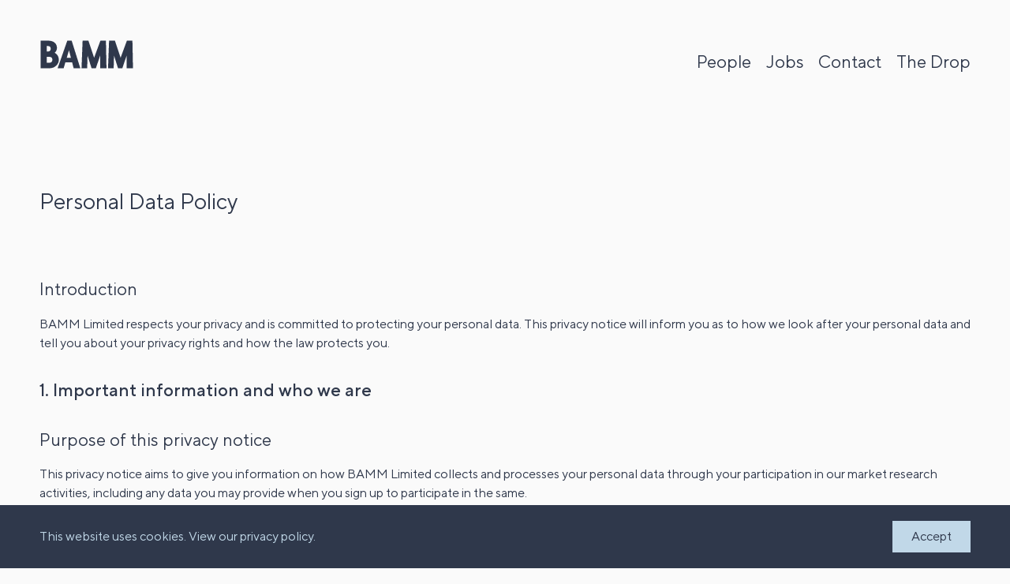

--- FILE ---
content_type: text/html; charset=UTF-8
request_url: https://bammglobal.com/personal-data-policy/
body_size: 9518
content:
<!DOCTYPE html>

<html lang="en-US">

<head>
	<meta charset="UTF-8">
	<meta name="viewport" content="width=device-width, initial-scale=1">
	<link rel="profile" href="https://gmpg.org/xfn/11">
	<title>Personal Data Policy &#8211; BAMM Global</title>
<meta name='robots' content='max-image-preview:large' />
	<style>img:is([sizes="auto" i], [sizes^="auto," i]) { contain-intrinsic-size: 3000px 1500px }</style>
	<link rel='dns-prefetch' href='//plausible.io' />
<link rel="alternate" type="application/rss+xml" title="BAMM Global &raquo; Feed" href="https://bammglobal.com/feed/" />
<link rel="alternate" type="application/rss+xml" title="BAMM Global &raquo; Comments Feed" href="https://bammglobal.com/comments/feed/" />
<style id='wp-emoji-styles-inline-css' type='text/css'>

	img.wp-smiley, img.emoji {
		display: inline !important;
		border: none !important;
		box-shadow: none !important;
		height: 1em !important;
		width: 1em !important;
		margin: 0 0.07em !important;
		vertical-align: -0.1em !important;
		background: none !important;
		padding: 0 !important;
	}
</style>
<link rel='stylesheet' id='wp-block-library-css' href='https://bammglobal.com/wp-includes/css/dist/block-library/style.min.css?ver=6.8.3' type='text/css' media='all' />
<style id='classic-theme-styles-inline-css' type='text/css'>
/*! This file is auto-generated */
.wp-block-button__link{color:#fff;background-color:#32373c;border-radius:9999px;box-shadow:none;text-decoration:none;padding:calc(.667em + 2px) calc(1.333em + 2px);font-size:1.125em}.wp-block-file__button{background:#32373c;color:#fff;text-decoration:none}
</style>
<link rel='stylesheet' id='contact-form-7-css' href='https://bammglobal.com/wp-content/plugins/contact-form-7/includes/css/styles.css?ver=6.1.4' type='text/css' media='all' />
<link rel='stylesheet' id='style-css' href='https://bammglobal.com/wp-content/themes/bamm/assets/css/style.css?ver=2.0.3' type='text/css' media='all' />
<script type="text/javascript" defer data-domain='bammglobal.com' data-api='https://plausible.io/api/event' data-cfasync='false' src="https://plausible.io/js/plausible.outbound-links.js?ver=2.5.0" id="plausible-analytics-js"></script>
<script type="text/javascript" id="plausible-analytics-js-after">
/* <![CDATA[ */
window.plausible = window.plausible || function() { (window.plausible.q = window.plausible.q || []).push(arguments) }
/* ]]> */
</script>
<script type="text/javascript" src="https://bammglobal.com/wp-content/themes/bamm/assets/js/vivus.js?ver=0.4.5" id="vivus-js"></script>
<script type="text/javascript" src="https://bammglobal.com/wp-includes/js/jquery/jquery.min.js?ver=3.7.1" id="jquery-core-js"></script>
<script type="text/javascript" src="https://bammglobal.com/wp-includes/js/jquery/jquery-migrate.min.js?ver=3.4.1" id="jquery-migrate-js"></script>
<script type="text/javascript" src="https://bammglobal.com/wp-content/themes/bamm/assets/js/custom.js?ver=2.0.0" id="custom-js"></script>
<link rel="EditURI" type="application/rsd+xml" title="RSD" href="https://bammglobal.com/xmlrpc.php?rsd" />
<meta name="generator" content="WordPress 6.8.3" />
<link rel="canonical" href="https://bammglobal.com/personal-data-policy/" />
<link rel='shortlink' href='https://bammglobal.com/?p=1055' />


<script type="application/ld+json" class="saswp-schema-markup-output">
[{"@context":"https:\/\/schema.org\/","@graph":[{"@context":"https:\/\/schema.org\/","@type":"SiteNavigationElement","@id":"https:\/\/bammglobal.com\/#people","name":"People","url":"https:\/\/bammglobal.com\/people\/"},{"@context":"https:\/\/schema.org\/","@type":"SiteNavigationElement","@id":"https:\/\/bammglobal.com\/#jobs","name":"Jobs","url":"https:\/\/bammglobal.com\/jobs\/"},{"@context":"https:\/\/schema.org\/","@type":"SiteNavigationElement","@id":"https:\/\/bammglobal.com\/#contact","name":"Contact","url":"https:\/\/bammglobal.com\/contact\/"},{"@context":"https:\/\/schema.org\/","@type":"SiteNavigationElement","@id":"https:\/\/bammglobal.com\/#the-drop","name":"The Drop","url":"https:\/\/bammglobal.com\/thedrop\/"}]},

{"@context":"https:\/\/schema.org\/","@type":"WebPage","@id":"https:\/\/bammglobal.com\/personal-data-policy\/#webpage","name":"Personal Data Policy","url":"https:\/\/bammglobal.com\/personal-data-policy\/","lastReviewed":"2022-11-24T17:55:14+00:00","dateCreated":"2022-11-16T16:51:07+00:00","inLanguage":"en-US","description":"Personal Data Policy &nbsp; Introduction BAMM Limited respects your privacy and is committed to protecting your personal data. This privacy notice will inform you as to how we look after your personal data and tell you about your privacy rights and how the law protects you. 1. Important information and who we are Purpose of","keywords":"","mainEntity":{"@type":"Article","mainEntityOfPage":"https:\/\/bammglobal.com\/personal-data-policy\/","headline":"Personal Data Policy","description":"Personal Data Policy &nbsp; Introduction BAMM Limited respects your privacy and is committed to protecting your personal data. This privacy notice will inform you as to how we look after your personal data and tell you about your privacy rights and how the law protects you. 1. Important information and who we are Purpose of","keywords":"","datePublished":"2022-11-16T16:51:07+00:00","dateModified":"2022-11-24T17:55:14+00:00","author":{"@type":"Person","name":"Jim Hyland","url":"https:\/\/bammglobal.com\/author\/jim-hyland\/","sameAs":[],"image":{"@type":"ImageObject","url":"https:\/\/secure.gravatar.com\/avatar\/0f9bd8510237c609949a7bfa0bdc5ade2c94175bbbbdc37640dccc688fdb203a?s=96&d=mm&r=g","height":96,"width":96}},"publisher":{"@type":"Organization","name":"BAMM Global","url":"https:\/\/bammglobal.com","logo":{"@type":"ImageObject","url":"https:\/\/bammglobal.com\/wp-content\/uploads\/2021\/11\/bamm-logo.jpg","width":165,"height":57}},"image":{"@type":"ImageObject","@id":"https:\/\/bammglobal.com\/personal-data-policy\/#primaryimage","url":"https:\/\/bammglobal.com\/wp-content\/uploads\/2021\/11\/bamm-logo.jpg","width":"165","height":"57"}},"reviewedBy":{"@type":"Organization","name":"BAMM Global","url":"https:\/\/bammglobal.com","logo":{"@type":"ImageObject","url":"https:\/\/bammglobal.com\/wp-content\/uploads\/2021\/11\/bamm-logo.jpg","width":165,"height":57}},"publisher":{"@type":"Organization","name":"BAMM Global","url":"https:\/\/bammglobal.com","logo":{"@type":"ImageObject","url":"https:\/\/bammglobal.com\/wp-content\/uploads\/2021\/11\/bamm-logo.jpg","width":165,"height":57}}}]
</script>

<link rel="amphtml" href="https://bammglobal.com/personal-data-policy/?amp=1"><link rel="icon" href="https://bammglobal.com/wp-content/uploads/2019/06/cropped-bamm-icon-1-32x32.png" sizes="32x32" />
<link rel="icon" href="https://bammglobal.com/wp-content/uploads/2019/06/cropped-bamm-icon-1-192x192.png" sizes="192x192" />
<link rel="apple-touch-icon" href="https://bammglobal.com/wp-content/uploads/2019/06/cropped-bamm-icon-1-180x180.png" />
<meta name="msapplication-TileImage" content="https://bammglobal.com/wp-content/uploads/2019/06/cropped-bamm-icon-1-270x270.png" />
</head>

<body>

	<header>
		
		<div class="site-logo">
			<div class="wrapper">
				<p><a href="https://bammglobal.com/" rel="home">BAMM Global</a></p>			</div>
		</div>

		<nav class="desktop-menu">
			<div class="wrapper">
				<ul><li><a href="https://bammglobal.com/people/"><span>People</span></a></li>
<li><a href="https://bammglobal.com/jobs/"><span>Jobs</span></a></li>
<li><a href="https://bammglobal.com/contact/"><span>Contact</span></a></li>
<li><a href="https://bammglobal.com/thedrop/"><span>The Drop</span></a></li>
</ul>			</div>
		</nav>

		<div class="mobile-menu">
			<div class="wrapper">
				<ul><li><a href="https://bammglobal.com/people/"><span>People</span></a></li>
<li><a href="https://bammglobal.com/jobs/"><span>Jobs</span></a></li>
<li><a href="https://bammglobal.com/contact/"><span>Contact</span></a></li>
<li><a href="https://bammglobal.com/thedrop/"><span>The Drop</span></a></li>
</ul>			</div>
		</div>

		<div class="menu-toggle">
			<div><i></i><i></i><i></i></div>
		</div>

	</header>
	<main>
		
		<section class="default">
					
			<div class="middle">
		
				<div class="container">
					
					<div class="row">
						
						<div class="full">
							
							<div class="content">
	
								<h1>Personal Data Policy</h1>
<p>&nbsp;</p>
<h4>Introduction</h4>
<p>BAMM Limited respects your privacy and is committed to protecting your personal data. This privacy notice will inform you as to how we look after your personal data and tell you about your privacy rights and how the law protects you.</p>
<h3>1. Important information and who we are</h3>
<h4>Purpose of this privacy notice</h4>
<p>This privacy notice aims to give you information on how BAMM Limited collects and processes your personal data through your participation in our market research activities, including any data you may provide when you sign up to participate in the same.</p>
<p>It is important that you read this privacy notice together with any other privacy notice or fair processing notice we may provide on specific occasions when we are collecting or processing personal data about you so that you are fully aware of how and why we are using your data. This privacy notice supplements the other notices and is not intended to override them.</p>
<h4>Controller</h4>
<p>BAMM LIMITED, a company incorporated in England and Wales with company number 06021403, whose registered office is at 11a Curtain Road, London, EC2A 3LT is the controller and is responsible for your personal data (collectively referred to as &#8220;<strong>BAMM</strong>&#8220;, &#8220;<strong>we</strong>&#8220;, &#8220;<strong>us</strong>&#8221; or &#8220;<strong>our</strong>&#8221; in this privacy notice).</p>
<p>We have appointed a data privacy manager who is responsible for overseeing questions in relation to this privacy notice. If you have any questions about this privacy notice, including any requests to exercise your legal rights, please contact the data privacy manager using the details set out below.</p>
<h4>Our contact details</h4>
<p>Our contact details should you wish to contact us in respect of this policy are as follows: Name or title of [data privacy manager]: Prerana Srungaram</p>
<p>Email address: <a href="mailto:info@bammlondon.com">info@bammlondon.com</a></p>
<p>Postal address: BAMM Limited, 11a Curtain Road, London, EC2A 3LT</p>
<p>Telephone number: 02070 369740</p>
<p>You have the right to make a complaint at any time to the Information Commissioner&#8217;s Office (“<strong>ICO</strong>”), the UK supervisory authority for data protection issues (www.ico.org.uk). We would, however, appreciate the chance to deal with your concerns before you approach the ICO so please contact us in the first instance.</p>
<h4>Changes to the privacy notice and your duty to inform us of changes</h4>
<p>This version was last updated on [9/2022] and historic versions can be obtained by contacting us.</p>
<p>It is important that the personal data we hold about you is accurate and current. Please keep us informed if your personal data changes during your relationship with us.</p>
<h3>2. The data we collect about you</h3>
<p>Personal data, or personal information, means any information about an individual from which that person can be identified. It does not include data where the identity has been removed (anonymous data).</p>
<p>We may collect, use, store and transfer different kinds of personal data about you which we have grouped together follows:</p>
<ul>
<li><strong>Identity Data</strong> includes photographs, video footage, first name, and last name.</li>
<li><strong>Contact Data</strong> includes address, email address and telephone numbers.</li>
<li><strong>Profile Data</strong> includes previous market research interviews and responses and location of residence.</li>
<li><strong>Marketing and Communications Data</strong> includes your preferences in receiving marketing from us and our third parties and your communication preferences.</li>
</ul>
<p>We do sometimes collect <strong>Special Categories of Personal Data</strong> about you (this will include details about your sexual orientation and political opinions), however we do not collect any information about criminal convictions and offences. In processing such special categories of personal data about you, we will rely upon your express consent to do so.</p>
<h4>If you fail to provide personal data</h4>
<p>Where we need to collect personal data by law, or as part of our market research activities which you agree to participate in, and you fail to provide that data when requested, we may not be able to perform the market research activities we are trying to carry out with you. In this case, we may have to cancel the market research activities you have agreed to participate in with us but we will notify you if this is the case at the time.</p>
<h3>3. How is your personal data collected?</h3>
<p>We use different methods to collect data from and about you including through:</p>
<ul>
<li><strong>Direct interactions.</strong> You may give us your Identity and Contact Data by filling in our image release forms or by corresponding with us by post, phone, email or otherwise. This includes personal data you provide when you:
<ul>
<li>apply or agree to participate in our market research as a participant;</li>
<li>request other market research activities which may be of interest to you to be notified to you; or</li>
<li>give us some feedback.</li>
</ul>
</li>
<li><strong>Third parties or publicly available sources.</strong> We may receive personal data about you from various third parties , including Contact Data from third parties whom we purchase such personal data from, based [ inside and outside] the EU, the details of which can be confirmed to you upon request by contacting us.</li>
</ul>
<h3>4. How we use your personal data</h3>
<p>We will only use your personal data when the law allows us to. Most commonly, we will use your personal data in the following circumstances:</p>
<ul>
<li>Where we need to perform the market research activities we are about to enter into or have<br />
entered into with you.</li>
<li>Where it is necessary for our legitimate interests (or those of a third party) and your interests and fundamental rights do not override those interests.</li>
<li>Where we need to comply with a legal or regulatory obligation.</li>
</ul>
<p>We will be relying upon your consent as the legal basis for processing your personal data. You have the right to withdraw consent at any time by contacting us.</p>
<h4>Purposes for which we will use your personal data</h4>
<p>Below is a description of all the ways we plan to use your personal data:</p>
<ul>
<li>to research the subject area which market research activities we have been commissioned for relate (“<strong>Project</strong>”);</li>
<li>to include in literature, videos and/or presentations for internal use only between BAMM and its<br />
customer to which we will be carrying out the Project for;</li>
<li>to use in promotional material of BAMM only, or BAMM and its customer to which we will be carrying out the Project for, throughout the world in any printed or electronic media whether now known or discovered or invented in the future; or</li>
<li>to contact you for further comments on the Project, or about other market research studies which may be of interest to you which you may wish to participate in.</li>
</ul>
<h4>Marketing</h4>
<p>We may use your personal data to form a view on what future Projects we think may be of interest to you. This is how we decide which Projects may be relevant for you (we call this marketing).</p>
<p>You may receive marketing communications from us if you have requested information from us on future Projects and you have not opted out of receiving that marketing.</p>
<h4>Opting out</h4>
<p>You can ask us to stop sending you marketing messages by contacting us at any time.</p>
<h4>Change of purpose</h4>
<p>We will only use your personal data for the purposes for which we collected it, unless we reasonably consider that we need to use it for another reason and that reason is compatible with the original purpose.</p>
<p>If you wish to get an explanation as to how the processing for the new purpose is compatible with the original purpose, please contact us.</p>
<p>If we need to use your personal data for an unrelated purpose, we will notify you and we will explain the legal basis which allows us to do so.<br />
Please note that we may process your personal data without your knowledge or consent, in compliance with the above rules, where this is required or permitted by law.</p>
<h3>5. Disclosures of your personal data</h3>
<p>We may have to share your personal data with the parties set out below for the purposes set out in the table in paragraph 4 above.</p>
<ul>
<li>our customers to which the Project relates;</li>
<li>service providers who provide IT and system administration services to us;</li>
<li>professional advisers including lawyers, bankers, auditors and insurers who provide consultancy,<br />
banking, legal, insurance and accounting services to us; or</li>
<li>third parties to whom we may choose to sell, transfer, or merge parts of our business or our assets. Alternatively, we may seek to acquire other businesses or merge with them. If a change happens to our business, then the new owners may use your personal data in the same way as set out in this privacy notice.</li>
</ul>
<p>We require all third parties to respect the security of your personal data and to treat it in accordance with the law. We do not allow our third-party service providers to use your personal data for their own purposes and only permit them to process your personal data for specified purposes and in accordance with our instructions.</p>
<h3>6. International transfers</h3>
<p>Some of our external third parties are based outside the European Economic Area (<strong>EEA</strong>) so their<br />
processing of your personal data will involve a transfer of data outside the EEA.</p>
<p>Whenever we transfer your personal data out of the EEA, we ensure a similar degree of protection is afforded to it by ensuring at least one of the following safeguards is implemented:</p>
<ul>
<li>We will only transfer your personal data to countries that have been deemed to provide an adequate level of protection for personal data by the European Commission.</li>
<li>Where we use certain service providers, we may use specific contracts approved by the European Commission which give personal data the same protection it has in Europe.</li>
<li>Where we use providers based in the US, we may transfer data to them if they are part of the Privacy Shield which requires them to provide similar protection to personal data shared between the Europe and the US.</li>
</ul>
<p>Please contact us if you want further information on the specific mechanism used by us when transferring your personal data out of the EEA.</p>
<h3>7. Data security</h3>
<p>We have put in place appropriate security measures to prevent your personal data from being accidentally lost, used or accessed in an unauthorised way, altered or disclosed. In addition, we limit access to your personal data to those employees, agents, contractors and other third parties who have a business need to know. They will only process your personal data on our instructions and they are subject to a duty of confidentiality.</p>
<p>We have put in place procedures to deal with any suspected personal data breach and will notify you and any applicable regulator of a breach where we are legally required to do so.</p>
<h3>8. Data retention</h3>
<h4>How long will you use my personal data for?</h4>
<p>We will retain your personal data for a period of ten years commencing from the date you sign the appropriate image release form or accept this policy (unless you ask us to delete the personal data held for you before this time), after which point the consent will expire and we will contact you for a renewal of such consent if we deem necessary.</p>
<p>In some circumstances you can ask us to delete your data. Please see paragraph 9 (Your legal rights) below for further information.</p>
<p>In some circumstances we may anonymise your personal data (so that it can no longer be associated with<br />
you) for research or statistical purposes in which case we may use this information indefinitely without further notice to you.</p>
<h3>9. Your legal rights</h3>
<p>Under certain circumstances, you have rights under data protection laws in relation to your personal data. A summary of these rights are as follows:</p>
<ul>
<li>Request access to your personal data (commonly known as a &#8220;data subject access request&#8221;). This enables you to receive a copy of the personal data we hold about you and to check that we are lawfully processing it.</li>
<li>Request correction of the personal data that we hold about you. This enables you to have any incomplete or inaccurate data we hold about you corrected, though we may need to verify the accuracy of the new data you provide to us.</li>
<li>Request erasure of your personal data. This enables you to ask us to delete or remove personal data where there is no good reason for us continuing to process it. You also have the right to ask us to delete or remove your personal data where you have successfully exercised your right to object to processing (see below), where we may have processed your information unlawfully or where we are required to erase your personal data to comply with local law. Note, however, that we may not always be able to comply with your request of erasure for specific legal reasons which will be notified to you, if applicable, at the time of your request.</li>
<li>Object to processing of your personal data where we are relying on a legitimate interest (or those of a third party) and there is something about your particular situation which makes you want to object to processing on this ground as you feel it impacts on your fundamental rights and freedoms. You also have the right to object where we are processing your personal data for direct marketing purposes. In some cases, we may demonstrate that we have compelling legitimate grounds to process your information which override your rights and freedoms.</li>
<li>Request restriction of processing of your personal data. This enables you to ask us to suspend the processing of your personal data in the following scenarios:
<ul>
<li>if you want us to establish the data&#8217;s accuracy;</li>
<li>where our use of the data is unlawful but you do not want us to erase it;</li>
<li>where you need us to hold the data even if we no longer require it as you need it to establish, exercise or defend legal claims; or</li>
<li>you have objected to our use of your data but we need to verify whether we have overriding legitimate grounds to use it.</li>
</ul>
</li>
<li>Request the transfer of your personal data to you or to a third party. We will provide to you, or a third party you have chosen, your personal data in a structured, commonly used, machine-readable format. Note that this right only applies to automated information which you initially provided consent for us to use or where we used the information to perform a contract with you.</li>
<li>Withdraw consent at any time where we are relying on consent to process your personal data. However, this will not affect the lawfulness of any processing carried out before you withdraw your consent. If you withdraw your consent, we may not be able to provide certain products or services to you. We will advise you if this is the case at the time you withdraw your consent.</li>
</ul>
<p>If you wish to exercise any of the rights set out above, please contact us.</p>
<h4>No fee usually required</h4>
<p>You will not have to pay a fee to access your personal data (or to exercise any of the other rights). However,<br />
we may charge a reasonable fee if your request is clearly unfounded, repetitive or excessive. Alternatively, we may refuse to comply with your request in these circumstances.</p>
<h4>What we may need from you</h4>
<p>We may need to request specific information from you to help us confirm your identity and ensure your right to access your personal data (or to exercise any of your other rights). This is a security measure to ensure that personal data is not disclosed to any person who has no right to receive it. We may also contact you to ask you for further information in relation to your request to speed up our response.</p>
<h4>Time limit to respond</h4>
<p>We try to respond to all legitimate requests within one month. Occasionally it may take us longer than a month if your request is particularly complex or you have made a number of requests. In this case, we will notify you and keep you updated.</p>
								
							</div>
							
						</div>
						
					</div>
					
				</div>
				
			</div>
			
		</section>
		
	</main>
				
	<footer>

		<div class="container">

			<div class="links">
				<div class="row">
					<div class="quarter"><div class="text-md"><h4>Contact</h4></div><div class="address"><p><a class="block underline" href="https://www.google.com/maps/place/BAMM+London/@51.5225157,-0.0831035,17z/data=!3m1!4b1!4m5!3m4!1s0x48761cbabce9cb21:0xcd712f306c79482b!8m2!3d51.5225157!4d-0.0809095"><u>BAMM Limited<br />
11a Curtain Road<br />
EC2A 3LT<br />
London</u></a></p></div><div class="contact"><p><a class="underline" href="tel:+442070369740"><u>+44 (0)20 7036 9740</u></a><br />
<a class="underline" href="mailto:matt@bammglobal.com"><u>matt@bammglobal.com</u></a></p>
</div></div><div class="quarter"><div class="text-md"><h4>&nbsp;</h4></div><div class="address"><p><a class="block underline" href="https://www.google.com/maps/place/30+Maujer+St,+Brooklyn,+NY+11206/@40.71015,-73.9518333,17z/data=!3m1!4b1!4m5!3m4!1s0x89c25be290be9ad7:0xdcbda62ecb07f6c2!8m2!3d40.71015!4d-73.9496446"><u>BAMM New York<br />
30 Maujer Street, 1B<br />
Brooklyn <br />
NY 11206</u></a></p></div><div class="contact"><p><a class="underline" href="tel:+13478896242"><u>+1 (347) 889-6242</u></a><br />
<a class="underline" href="mailto:anthony@bammnewyork.com"><u>anthony@bammnewyork.com</u></a></p>
</div></div>					<div class="quarter">
						<div class="text-md">
							<h4>Links</h4>
						</div>
						<ul><li><a href="https://bammglobal.com/people/"><span>People</span></a></li>
<li><a href="https://bammglobal.com/jobs/"><span>Jobs</span></a></li>
<li><a href="https://bammglobal.com/contact/"><span>Contact</span></a></li>
<li><a href="https://bammglobal.com/website-privacy-policy/"><span>Website Privacy Policy</span></a></li>
<li><a href="https://bammglobal.com/diversity-manifesto/"><span>Diversity Manifesto</span></a></li>
<li><a href="https://bammglobal.com/sustainability-manifesto/"><span>Sustainability Manifesto</span></a></li>
<li class="active"><a href="https://bammglobal.com/personal-data-policy/" aria-current="page"><span>Personal Data Policy</span></a></li>
</ul>					</div>
					<div class="quarter">
						<div class="text-md">
							<h4>Social</h4>
						</div>
						<ul><li><a href="https://www.linkedin.com/company/bamm/"><span>LinkedIn</span></a></li>
</ul>					</div>
				</div>
			</div>

			<div class="logos">
				<div class="row">
					<div class="quarter-xs"><img width="300" height="162" src="https://bammglobal.com/wp-content/uploads/2019/06/footer-logo-esomar-300x162.png" class="attachment-medium size-medium" alt="Esomar Corporate" decoding="async" loading="lazy" srcset="https://bammglobal.com/wp-content/uploads/2019/06/footer-logo-esomar-300x162.png 300w, https://bammglobal.com/wp-content/uploads/2019/06/footer-logo-esomar-768x414.png 768w, https://bammglobal.com/wp-content/uploads/2019/06/footer-logo-esomar-1024x551.png 1024w, https://bammglobal.com/wp-content/uploads/2019/06/footer-logo-esomar-1568x844.png 1568w" sizes="auto, (max-width: 300px) 100vw, 300px" /></div><div class="quarter-xs"><img width="300" height="162" src="https://bammglobal.com/wp-content/uploads/2020/05/footer-logo-mrs-2-900x485.png" class="attachment-medium size-medium" alt="MRS Awards 2019 Winner" decoding="async" loading="lazy" srcset="https://bammglobal.com/wp-content/uploads/2020/05/footer-logo-mrs-2-900x485.png 900w, https://bammglobal.com/wp-content/uploads/2020/05/footer-logo-mrs-2-1350x727.png 1350w, https://bammglobal.com/wp-content/uploads/2020/05/footer-logo-mrs-2-200x108.png 200w, https://bammglobal.com/wp-content/uploads/2020/05/footer-logo-mrs-2-768x414.png 768w, https://bammglobal.com/wp-content/uploads/2020/05/footer-logo-mrs-2-1536x827.png 1536w, https://bammglobal.com/wp-content/uploads/2020/05/footer-logo-mrs-2-2048x1103.png 2048w, https://bammglobal.com/wp-content/uploads/2020/05/footer-logo-mrs-2-450x242.png 450w" sizes="auto, (max-width: 300px) 100vw, 300px" /></div>				</div>
			</div>
			<div class="copyright">
				<div class="row">
					<div class="full">
						Copyright © 2026 BAMM Limited, all rights reserved. <br>BAMM Limited is a company registered in England and Wales with company number 06021403					</div>
				</div>
			</div>
		</div>

	</footer>

	<script type="speculationrules">
{"prefetch":[{"source":"document","where":{"and":[{"href_matches":"\/*"},{"not":{"href_matches":["\/wp-*.php","\/wp-admin\/*","\/wp-content\/uploads\/*","\/wp-content\/*","\/wp-content\/plugins\/*","\/wp-content\/themes\/bamm\/*","\/*\\?(.+)"]}},{"not":{"selector_matches":"a[rel~=\"nofollow\"]"}},{"not":{"selector_matches":".no-prefetch, .no-prefetch a"}}]},"eagerness":"conservative"}]}
</script>
<script type="text/javascript" src="https://bammglobal.com/wp-includes/js/dist/hooks.min.js?ver=4d63a3d491d11ffd8ac6" id="wp-hooks-js"></script>
<script type="text/javascript" src="https://bammglobal.com/wp-includes/js/dist/i18n.min.js?ver=5e580eb46a90c2b997e6" id="wp-i18n-js"></script>
<script type="text/javascript" id="wp-i18n-js-after">
/* <![CDATA[ */
wp.i18n.setLocaleData( { 'text direction\u0004ltr': [ 'ltr' ] } );
/* ]]> */
</script>
<script type="text/javascript" src="https://bammglobal.com/wp-content/plugins/contact-form-7/includes/swv/js/index.js?ver=6.1.4" id="swv-js"></script>
<script type="text/javascript" id="contact-form-7-js-before">
/* <![CDATA[ */
var wpcf7 = {
    "api": {
        "root": "https:\/\/bammglobal.com\/wp-json\/",
        "namespace": "contact-form-7\/v1"
    },
    "cached": 1
};
/* ]]> */
</script>
<script type="text/javascript" src="https://bammglobal.com/wp-content/plugins/contact-form-7/includes/js/index.js?ver=6.1.4" id="contact-form-7-js"></script>

	<script defer src="https://static.cloudflareinsights.com/beacon.min.js/vcd15cbe7772f49c399c6a5babf22c1241717689176015" integrity="sha512-ZpsOmlRQV6y907TI0dKBHq9Md29nnaEIPlkf84rnaERnq6zvWvPUqr2ft8M1aS28oN72PdrCzSjY4U6VaAw1EQ==" data-cf-beacon='{"version":"2024.11.0","token":"decdf8fc9ccd46b5ac2bf6c8a004772c","r":1,"server_timing":{"name":{"cfCacheStatus":true,"cfEdge":true,"cfExtPri":true,"cfL4":true,"cfOrigin":true,"cfSpeedBrain":true},"location_startswith":null}}' crossorigin="anonymous"></script>
</body>

	</html>
<!--
Performance optimized by W3 Total Cache. Learn more: https://www.boldgrid.com/w3-total-cache/?utm_source=w3tc&utm_medium=footer_comment&utm_campaign=free_plugin


Served from: bammglobal.com @ 2026-01-19 01:06:00 by W3 Total Cache
-->

--- FILE ---
content_type: text/css
request_url: https://bammglobal.com/wp-content/themes/bamm/assets/css/style.css?ver=2.0.3
body_size: 8347
content:
@font-face{font-family:'ttnormsregular';src:url("ttnormsregular.eot");src:url("ttnormsregular.eot") format("embedded-opentype"),url("ttnormsregular.woff2") format("woff2"),url("ttnormsregular.woff") format("woff"),url("ttnormsregular.ttf") format("truetype"),url("ttnormsregular.svg#ttnormsregular") format("svg")}@font-face{font-family:'ttnormsmedium';src:url("ttnormsmedium.eot");src:url("ttnormsmedium.eot") format("embedded-opentype"),url("ttnormsmedium.woff2") format("woff2"),url("ttnormsmedium.woff") format("woff"),url("ttnormsmedium.ttf") format("truetype"),url("ttnormsmedium.svg#ttnormsmedium") format("svg")}html{line-height:1.15;-webkit-text-size-adjust:100%}body{margin:0}main{display:block}h1{font-size:2em;margin:0.67em 0}hr{box-sizing:content-box;height:0;overflow:visible}pre{font-family:monospace, monospace;font-size:1em}a{background-color:transparent}abbr[title]{border-bottom:none;text-decoration:underline;-webkit-text-decoration:underline dotted;text-decoration:underline dotted}b,strong{font-weight:bolder}code,kbd,samp{font-family:monospace, monospace;font-size:1em}small{font-size:80%}sub,sup{font-size:75%;line-height:0;position:relative;vertical-align:baseline}sub{bottom:-0.25em}sup{top:-0.5em}img{border-style:none}button,input,optgroup,select,textarea{font-family:inherit;font-size:100%;line-height:1.15;margin:0}button,input{overflow:visible}button,select{text-transform:none}button,[type="button"],[type="reset"],[type="submit"]{-webkit-appearance:button}button::-moz-focus-inner,[type="button"]::-moz-focus-inner,[type="reset"]::-moz-focus-inner,[type="submit"]::-moz-focus-inner{border-style:none;padding:0}button:-moz-focusring,[type="button"]:-moz-focusring,[type="reset"]:-moz-focusring,[type="submit"]:-moz-focusring{outline:1px dotted ButtonText}fieldset{padding:0.35em 0.75em 0.625em}legend{box-sizing:border-box;color:inherit;display:table;max-width:100%;padding:0;white-space:normal}progress{vertical-align:baseline}textarea{overflow:auto}[type="checkbox"],[type="radio"]{box-sizing:border-box;padding:0}[type="number"]::-webkit-inner-spin-button,[type="number"]::-webkit-outer-spin-button{height:auto}[type="search"]{-webkit-appearance:textfield;outline-offset:-2px}[type="search"]::-webkit-search-decoration{-webkit-appearance:none}::-webkit-file-upload-button{-webkit-appearance:button;font:inherit}details{display:block}summary{display:list-item}template{display:none}[hidden]{display:none}button,[type='button'],[type='reset'],[type='submit']{-webkit-appearance:none;-moz-appearance:none;appearance:none;background-color:#c1d8e8;border:0;border-radius:0;color:#2f384b;cursor:pointer;display:inline-block;font-family:"ttnormsregular",sans-serif;font-size:16px;-webkit-font-smoothing:antialiased;font-weight:normal;line-height:1;padding:.75em 1.5em;text-align:center;text-decoration:none;transition:all 150ms ease;-webkit-user-select:none;-moz-user-select:none;user-select:none;vertical-align:middle;white-space:nowrap}button:hover,[type='button']:hover,[type='reset']:hover,[type='submit']:hover{background-color:#2f384b;color:#fafafa}button:focus,[type='button']:focus,[type='reset']:focus,[type='submit']:focus{outline:0 solid #2f384b;outline-offset:0}button:disabled,[type='button']:disabled,[type='reset']:disabled,[type='submit']:disabled{cursor:not-allowed;opacity:0.5}button:disabled:hover,[type='button']:disabled:hover,[type='reset']:disabled:hover,[type='submit']:disabled:hover{background-color:#c1d8e8}fieldset{background-color:transparent;border:0;margin:0;padding:0}legend{font-weight:normal;margin-bottom:.375em;padding:0}label{display:block;font-weight:normal;margin-bottom:.375em}input,select,textarea{display:block;font-family:"ttnormsregular",sans-serif;font-size:16px}[type='color'],[type='date'],[type='datetime'],[type='datetime-local'],[type='email'],[type='month'],[type='number'],[type='password'],[type='search'],[type='tel'],[type='text'],[type='time'],[type='url'],[type='week'],input:not([type]),textarea{-webkit-appearance:none;-moz-appearance:none;appearance:none;background-color:#fff;border:1px solid #c1d8e8;border-radius:0;box-shadow:rgba(0,0,0,0);box-sizing:border-box;margin-bottom:.75em;padding:.5em;transition:border-color 150ms ease;width:100%}[type='color']:hover,[type='date']:hover,[type='datetime']:hover,[type='datetime-local']:hover,[type='email']:hover,[type='month']:hover,[type='number']:hover,[type='password']:hover,[type='search']:hover,[type='tel']:hover,[type='text']:hover,[type='time']:hover,[type='url']:hover,[type='week']:hover,input:not([type]):hover,textarea:hover{border-color:#2f384b}[type='color']:focus,[type='date']:focus,[type='datetime']:focus,[type='datetime-local']:focus,[type='email']:focus,[type='month']:focus,[type='number']:focus,[type='password']:focus,[type='search']:focus,[type='tel']:focus,[type='text']:focus,[type='time']:focus,[type='url']:focus,[type='week']:focus,input:not([type]):focus,textarea:focus{border-color:#2f384b;box-shadow:rgba(0,0,0,0);outline:none}[type='color']:disabled,[type='date']:disabled,[type='datetime']:disabled,[type='datetime-local']:disabled,[type='email']:disabled,[type='month']:disabled,[type='number']:disabled,[type='password']:disabled,[type='search']:disabled,[type='tel']:disabled,[type='text']:disabled,[type='time']:disabled,[type='url']:disabled,[type='week']:disabled,input:not([type]):disabled,textarea:disabled{background-color:#f2f2f2;cursor:not-allowed}[type='color']:disabled:hover,[type='date']:disabled:hover,[type='datetime']:disabled:hover,[type='datetime-local']:disabled:hover,[type='email']:disabled:hover,[type='month']:disabled:hover,[type='number']:disabled:hover,[type='password']:disabled:hover,[type='search']:disabled:hover,[type='tel']:disabled:hover,[type='text']:disabled:hover,[type='time']:disabled:hover,[type='url']:disabled:hover,[type='week']:disabled:hover,input:not([type]):disabled:hover,textarea:disabled:hover{border:1px solid #2f384b}[type='color']::-webkit-input-placeholder, [type='date']::-webkit-input-placeholder, [type='datetime']::-webkit-input-placeholder, [type='datetime-local']::-webkit-input-placeholder, [type='email']::-webkit-input-placeholder, [type='month']::-webkit-input-placeholder, [type='number']::-webkit-input-placeholder, [type='password']::-webkit-input-placeholder, [type='search']::-webkit-input-placeholder, [type='tel']::-webkit-input-placeholder, [type='text']::-webkit-input-placeholder, [type='time']::-webkit-input-placeholder, [type='url']::-webkit-input-placeholder, [type='week']::-webkit-input-placeholder, input:not([type])::-webkit-input-placeholder, textarea::-webkit-input-placeholder{color:#828893}[type='color']::-moz-placeholder, [type='date']::-moz-placeholder, [type='datetime']::-moz-placeholder, [type='datetime-local']::-moz-placeholder, [type='email']::-moz-placeholder, [type='month']::-moz-placeholder, [type='number']::-moz-placeholder, [type='password']::-moz-placeholder, [type='search']::-moz-placeholder, [type='tel']::-moz-placeholder, [type='text']::-moz-placeholder, [type='time']::-moz-placeholder, [type='url']::-moz-placeholder, [type='week']::-moz-placeholder, input:not([type])::-moz-placeholder, textarea::-moz-placeholder{color:#828893}[type='color']::placeholder,[type='date']::placeholder,[type='datetime']::placeholder,[type='datetime-local']::placeholder,[type='email']::placeholder,[type='month']::placeholder,[type='number']::placeholder,[type='password']::placeholder,[type='search']::placeholder,[type='tel']::placeholder,[type='text']::placeholder,[type='time']::placeholder,[type='url']::placeholder,[type='week']::placeholder,input:not([type])::placeholder,textarea::placeholder{color:#828893}textarea{resize:vertical}[type="checkbox"],[type="radio"]{display:inline;margin-right:.375em}[type="file"]{margin-bottom:.75em;width:100%}select{margin-bottom:.75em;width:100%}[type="checkbox"]:focus,[type="radio"]:focus,[type="file"]:focus,select:focus{outline:0 solid #2f384b;outline-offset:0}html{background-color:#fafafa;box-sizing:border-box}*,*::before,*::after{box-sizing:inherit}html,body{height:100%}body{margin:0}ul,ol{list-style-type:none;margin:0;padding:0}dl{margin:0}dt{font-weight:normal;margin:0}dd{margin:0}figure{margin:0}img,picture,video,svg{margin:0;max-width:100%;height:auto}table{border-collapse:collapse;margin:1.5em 0;table-layout:fixed;text-align:left;width:100%}thead{line-height:1.5;vertical-align:bottom}tbody{vertical-align:top}tr{border-bottom:1px solid #2f384b}th{font-weight:normal}th,td{padding:.75em .75em .75em 0}html{color:#2f384b;font-family:"ttnormsregular",sans-serif;font-size:100%;font-size:16px;line-height:1.5}h1,h2,h3,h4,h5,h6{font-family:"ttnormsregular",sans-serif;font-size:16px;line-height:1.5;margin:0;font-weight:normal}p{margin:0}a{color:#2f384b;text-decoration:none}b,strong{font-weight:normal;font-family:'ttnormsmedium'}i,em{font-style:normal}hr{border-bottom:1px solid #2f384b;border-left:0;border-right:0;border-top:0;margin:1.5em 0}blockquote{margin:0}cite{font-style:normal}@-webkit-keyframes fadeIn{0%{opacity:0}100%{opacity:1}}@keyframes fadeIn{0%{opacity:0}100%{opacity:1}}@-webkit-keyframes pulse{0%{opacity:0}20%{opacity:0}50%{opacity:1}80%{opacity:0}100%{opacity:0}}@keyframes pulse{0%{opacity:0}20%{opacity:0}50%{opacity:1}80%{opacity:0}100%{opacity:0}}@-webkit-keyframes chevron-1{0%{opacity:0}40%{opacity:0}45%{opacity:1}100%{opacity:1}}@keyframes chevron-1{0%{opacity:0}40%{opacity:0}45%{opacity:1}100%{opacity:1}}@-webkit-keyframes chevron-2{0%{opacity:0}60%{opacity:0}65%{opacity:1}100%{opacity:1}}@keyframes chevron-2{0%{opacity:0}60%{opacity:0}65%{opacity:1}100%{opacity:1}}@-webkit-keyframes chevron-3{0%{opacity:0}80%{opacity:0}85%{opacity:1}100%{opacity:1}}@keyframes chevron-3{0%{opacity:0}80%{opacity:0}85%{opacity:1}100%{opacity:1}}@-webkit-keyframes logo-scroll{0%{-webkit-transform:translate3d(0%, 0, 0);transform:translate3d(0%, 0, 0)}100%{-webkit-transform:translate3d(-100%, 0, 0);transform:translate3d(-100%, 0, 0)}}@keyframes logo-scroll{0%{-webkit-transform:translate3d(0%, 0, 0);transform:translate3d(0%, 0, 0)}100%{-webkit-transform:translate3d(-100%, 0, 0);transform:translate3d(-100%, 0, 0)}}html{-webkit-tap-highlight-color:rgba(0,0,0,0);-webkit-touch-callout:none;-webkit-font-smoothing:antialiased;-moz-osx-font-smoothing:grayscale}html.default,html.product,html.report,html.contact,html.case-studies{background-color:#fafafa}html.question{background-color:#c1d8e8}html.home{background-color:#edc1c4}html.people{background-color:#c6e2d1}html.jobs{background-color:#2f384b;color:#c1d8e8}html.jobs header .site-logo a{background:url(../img/logo-light-blue.png) center center no-repeat;background-image:url(../img/logo-light-blue.svg),none;background-size:100%}html.jobs header .desktop-menu ul li a{color:#c1d8e8;margin-left:0.85em;background-image:linear-gradient(to right, #c1d8e8 0%, #c1d8e8 100%)}html.jobs header .menu-toggle div i{background:#c1d8e8}.container{max-width:1320px;margin:0 auto}@media only screen and (min-width: 1320px){.container{padding-left:50px;padding-right:50px}}.content img{max-width:100%}.content ul{list-style-type:none;margin-bottom:0.75em;padding-left:1.2em}.content ul li{position:relative}.content ul li:before{content:'';position:absolute;width:5px;height:5px;border-radius:50%;background-color:#2f384b;top:0.5em;left:-1.2em;margin-left:2px}.content ol{list-style-type:decimal;margin-bottom:0.75em;padding-left:1.2em}.content h1{font-size:22px;line-height:1.3em;margin:1.5em 0 0.75em}@media only screen and (min-width: 768px){.content h1{font-size:28px}}@media only screen and (min-width: 1320px){.content h1{font-size:34px}}.content h2,.content h3{font-size:20px;line-height:1.4em;margin:1.5em 0 0.75em;font-family:'ttnormsmedium'}@media only screen and (min-width: 768px){.content h2,.content h3{font-size:22px}}@media only screen and (min-width: 1320px){.content h2,.content h3{font-size:24px}}.content h4,.content h5,.content h6{font-size:20px;line-height:1.4em;margin:1.5em 0 0.75em}@media only screen and (min-width: 768px){.content h4,.content h5,.content h6{font-size:22px}}@media only screen and (min-width: 1320px){.content h4,.content h5,.content h6{font-size:24px}}.content h1:first-child,.content h2:first-child,.content h3:first-child,.content h4:first-child,.content h5:first-child,.content h6:first-child{margin-top:0}.content p{margin-bottom:0.75em}.content a{background-image:linear-gradient(to right, #2f384b 0%, #2f384b 100%);background-repeat:no-repeat;background-position:0 90%;background-size:100% 0.073em}a.block{display:block}a.white{color:#fafafa}a.light-blue{color:#c1d8e8}.underline u{text-decoration:none;background-image:linear-gradient(to right, #2f384b 0%, #2f384b 100%);background-repeat:no-repeat;background-position:0 90%;background-size:0 0.073em;transition:background-size 300ms cubic-bezier(0.2, 0.6, 0.3, 1)}.underline:hover u{background-size:100% 0.073em}.underline.white{color:#fafafa}.underline.white u{background-image:linear-gradient(to right, #fafafa 0%, #fafafa 100%)}.underline.light-blue u{background-image:linear-gradient(to right, #c1d8e8 0%, #c1d8e8 100%)}img.block{display:block}figcaption{margin-top:1em}cite{margin-top:1em;display:block}.row::after{clear:both;content:"";display:block}.row .full,.row .three-quarters,.row .two-thirds,.row .half,.row .third,.row .quarter{width:calc(100% - 50px);float:left;margin-left:25px}.row .three-quarters-md2,.row .quarter-md2{width:calc(100% - 50px);float:left;margin-left:25px}.row .quarter-xs{width:calc(50% - 37.5px);float:left;margin-left:25px}@media only screen and (min-width: 512px){.row .quarter{width:calc(50% - 37.5px);float:left;margin-left:25px}}.row.collapse{margin-left:-25px;margin-right:-25px;width:calc(100% + 50px)}.row.visual{background-image:repeating-linear-gradient(to right, transparent,transparent 25px,rgba(0,212,255,0.25) 25px,rgba(0,212,255,0.25) calc(8.3333333333% - 27.0833333333px + 25px))}@media only screen and (min-width: 768px){.row .full{width:calc(100% - 100px);float:left;margin-left:50px}.row .three-quarters{width:calc(75% - 87.5px);float:left;margin-left:50px}.row .two-thirds{width:calc(66.6666666667% - 83.3333333333px);float:left;margin-left:50px}.row .half{width:calc(50% - 75px);float:left;margin-left:50px}.row .half:nth-child(2n + 1){clear:left}.row .third{width:calc(33.3333333333% - 66.6666666667px);float:left;margin-left:50px}.row .third:nth-child(3n + 1){clear:left}.row .quarter{width:calc(50% - 75px);float:left;margin-left:50px}.row .quarter:nth-child(4n + 1){clear:left}.row .three-quarters-md2{width:calc(100% - 100px);float:left;margin-left:50px}.row .quarter-md2{width:calc(100% - 100px);float:left;margin-left:50px}.row .quarter-xs{width:calc(25% - 62.5px);float:left;margin-left:50px}.row .push-third{margin-left:calc(33.3333333333% - 66.6666666667px + 100px)}.row.collapse{margin-left:-50px;margin-right:-50px;width:calc(100% + 100px)}.row.visual{background-image:repeating-linear-gradient(to right, transparent,transparent 50px,rgba(0,212,255,0.25) 50px,rgba(0,212,255,0.25) calc(8.3333333333% - 54.1666666667px + 50px))}}@media only screen and (min-width: 1024px){.row .quarter{width:calc(25% - 62.5px);float:left;margin-left:50px}.row .three-quarters-md2{width:calc(75% - 87.5px);float:left;margin-left:50px}.row .quarter-md2{width:calc(25% - 62.5px);float:left;margin-left:50px}.row .push-quarter{margin-left:calc(25% - 62.5px + 100px)}}@media only screen and (min-width: 1320px){.row .full{width:calc(100% - 100px);float:left;margin-left:50px}.row .three-quarters{width:calc(75% - 87.5px);float:left;margin-left:50px}.row .two-thirds{width:calc(66.6666666667% - 83.3333333333px);float:left;margin-left:50px}.row .half{width:calc(50% - 75px);float:left;margin-left:50px}.row .third{width:calc(33.3333333333% - 66.6666666667px);float:left;margin-left:50px}.row .quarter{width:calc(25% - 62.5px);float:left;margin-left:50px}.row .three-quarters-md2{width:calc(75% - 87.5px);float:left;margin-left:50px}.row .quarter-md2{width:calc(25% - 62.5px);float:left;margin-left:50px}.row .quarter-xs{width:calc(25% - 62.5px);float:left;margin-left:50px}.row .push-third{margin-left:calc(33.3333333333% - 66.6666666667px + 100px)}.row .push-quarter{margin-left:calc(25% - 62.5px + 100px)}.row.collapse{margin-left:-50px;margin-right:-50px;width:calc(100% + 100px)}.row.visual{background-image:repeating-linear-gradient(to right, transparent,transparent 50px,rgba(0,212,255,0.25) 50px,rgba(0,212,255,0.25) calc(8.3333333333% - 54.1666666667px + 50px))}}.text-lg{font-size:22px;line-height:1.3em}@media only screen and (min-width: 768px){.text-lg{font-size:28px}}@media only screen and (min-width: 1320px){.text-lg{font-size:34px}}.text-lg h1,.text-lg h2,.text-lg h3,.text-lg h4,.text-lg h5,.text-lg h6,.text-lg p,.text-lg dl,.text-lg ol,.text-lg ul,.text-lg table{font-size:22px;line-height:1.3em}@media only screen and (min-width: 768px){.text-lg h1,.text-lg h2,.text-lg h3,.text-lg h4,.text-lg h5,.text-lg h6,.text-lg p,.text-lg dl,.text-lg ol,.text-lg ul,.text-lg table{font-size:28px}}@media only screen and (min-width: 1320px){.text-lg h1,.text-lg h2,.text-lg h3,.text-lg h4,.text-lg h5,.text-lg h6,.text-lg p,.text-lg dl,.text-lg ol,.text-lg ul,.text-lg table{font-size:34px}}.text-md{font-size:20px;line-height:1.4em}@media only screen and (min-width: 768px){.text-md{font-size:22px}}@media only screen and (min-width: 1320px){.text-md{font-size:24px}}.text-md h1,.text-md h2,.text-md h3,.text-md h4,.text-md h5,.text-md h6,.text-md p,.text-md dl,.text-md ol,.text-md ul,.text-md table{font-size:20px;line-height:1.4em}@media only screen and (min-width: 768px){.text-md h1,.text-md h2,.text-md h3,.text-md h4,.text-md h5,.text-md h6,.text-md p,.text-md dl,.text-md ol,.text-md ul,.text-md table{font-size:22px}}@media only screen and (min-width: 1320px){.text-md h1,.text-md h2,.text-md h3,.text-md h4,.text-md h5,.text-md h6,.text-md p,.text-md dl,.text-md ol,.text-md ul,.text-md table{font-size:24px}}.text-sm{font-size:16px;line-height:1.5em}.text-sm h1,.text-sm h2,.text-sm h3,.text-sm h4,.text-sm h5,.text-sm h6,.text-sm p,.text-sm dl,.text-sm ol,.text-sm ul,.text-sm table{font-size:16px;line-height:1.5em}.close-icon{position:relative;display:block;width:48px;height:48px}.close-icon i{display:block;width:48px;height:48px;overflow:hidden;text-indent:101%;white-space:nowrap}.close-icon i::before,.close-icon i::after{content:'';position:absolute;width:26px;height:2px;border-radius:1px;left:11px;background:#2f384b}.close-icon i::before{top:23px;-webkit-transform:rotate(-45deg);transform:rotate(-45deg)}.close-icon i::after{top:23px;-webkit-transform:rotate(45deg);transform:rotate(45deg)}.close-icon:hover i{-webkit-transform:rotate(90deg);transform:rotate(90deg);transition:-webkit-transform 400ms cubic-bezier(0.2, 0.6, 0.3, 1);transition:transform 400ms cubic-bezier(0.2, 0.6, 0.3, 1);transition:transform 400ms cubic-bezier(0.2, 0.6, 0.3, 1), -webkit-transform 400ms cubic-bezier(0.2, 0.6, 0.3, 1)}.relative{position:relative}.responsive-video{font-size:0;line-height:0;width:100%;padding-bottom:56.25%;position:relative}.responsive-video iframe,.responsive-video object,.responsive-video embed{position:absolute;top:0;left:0;right:0;bottom:0;width:100%;height:100%}body{display:flex;flex-direction:column}body header,body footer{flex-shrink:0}body main{flex:1 0 auto;overflow-x:hidden}body{-webkit-animation:fadeIn 2000ms;animation:fadeIn 2000ms}body.loading .site-logo,body.loading .desktop-menu li,body.loading .menu-toggle{opacity:0;-webkit-transform:translate3d(0, 20px, 0);transform:translate3d(0, 20px, 0)}body.loading .menu-items li.active a{background-size:0 0.073em}body.loading section.default,body.loading section.intro,body.loading section.product,body.loading section.the-drop{opacity:0;-webkit-transform:translate3d(0, 20px, 0);transform:translate3d(0, 20px, 0)}body.loading .bamm-pulse path{opacity:0}body.loaded .site-logo,body.loaded .desktop-menu li,body.loaded .menu-toggle{opacity:1;-webkit-transform:translate3d(0, 0, 0);transform:translate3d(0, 0, 0);transition:opacity 1000ms,-webkit-transform 1000ms cubic-bezier(0.2, 0.6, 0.3, 1);transition:opacity 1000ms,transform 1000ms cubic-bezier(0.2, 0.6, 0.3, 1);transition:opacity 1000ms,transform 1000ms cubic-bezier(0.2, 0.6, 0.3, 1),-webkit-transform 1000ms cubic-bezier(0.2, 0.6, 0.3, 1)}body.loaded .desktop-menu li.active a{background-size:100% 0.073em}body.loaded section.default,body.loaded section.intro,body.loaded section.product,body.loaded section.the-drop{opacity:1;-webkit-transform:translate3d(0, 0, 0);transform:translate3d(0, 0, 0);transition:opacity 1000ms,-webkit-transform 1000ms cubic-bezier(0.2, 0.6, 0.3, 1);transition:opacity 1000ms,transform 1000ms cubic-bezier(0.2, 0.6, 0.3, 1);transition:opacity 1000ms,transform 1000ms cubic-bezier(0.2, 0.6, 0.3, 1),-webkit-transform 1000ms cubic-bezier(0.2, 0.6, 0.3, 1)}html.home body.loaded .bamm-pulse path{opacity:1;transition:opacity 1000ms}html.home body.loaded .bamm-pulse path.pulse{opacity:0}html.home body.loaded .site-logo{transition-delay:600ms}html.home body.loaded .desktop-menu li:nth-child(1){transition-delay:1000ms}html.home body.loaded .desktop-menu li:nth-child(1).active a{transition-delay:2000ms}html.home body.loaded .desktop-menu li:nth-child(2){transition-delay:1400ms}html.home body.loaded .desktop-menu li:nth-child(2).active a{transition-delay:2400ms}html.home body.loaded .desktop-menu li:nth-child(3){transition-delay:1800ms}html.home body.loaded .desktop-menu li:nth-child(3).active a{transition-delay:2800ms}html.home body.loaded .desktop-menu li:nth-child(4){transition-delay:2200ms}html.home body.loaded .desktop-menu li:nth-child(4).active a{transition-delay:3200ms}html.home body.loaded section.default,html.home body.loaded section.intro,html.home body.loaded section.product,html.home body.loaded section.the-drop{transition-delay:2600ms}html.home body.loaded .bamm-pulse .blue1{transition-delay:2600ms}html.home body.loaded .bamm-pulse .blue2{transition-delay:2800ms}html.home body.loaded .bamm-pulse .blue3{transition-delay:3000ms}html.home body.loaded .bamm-pulse path.pulse{transition-delay:3200ms;-webkit-animation:pulse 1000ms linear infinite;animation:pulse 1000ms linear infinite;-webkit-animation-iteration-count:40;animation-iteration-count:40}html.home body.loaded .bamm-pulse path.pulse:nth-child(1){-webkit-animation-delay:3250ms;animation-delay:3250ms}html.home body.loaded .bamm-pulse path.pulse:nth-child(2){-webkit-animation-delay:3300ms;animation-delay:3300ms}html.home body.loaded .bamm-pulse path.pulse:nth-child(3){-webkit-animation-delay:3350ms;animation-delay:3350ms}html.home body.loaded .bamm-pulse path.pulse:nth-child(4){-webkit-animation-delay:3400ms;animation-delay:3400ms}html.home body.loaded .bamm-pulse path.pulse:nth-child(5){-webkit-animation-delay:3450ms;animation-delay:3450ms}html.home body.loaded .bamm-pulse path.pulse:nth-child(6){-webkit-animation-delay:3500ms;animation-delay:3500ms}html.home body.loaded .bamm-pulse path.pulse:nth-child(7){-webkit-animation-delay:3550ms;animation-delay:3550ms}html.home body.loaded .bamm-pulse path.pulse:nth-child(8){-webkit-animation-delay:3600ms;animation-delay:3600ms}html.home body.loaded .bamm-pulse path.pulse:nth-child(9){-webkit-animation-delay:3650ms;animation-delay:3650ms}html.home body.loaded .bamm-pulse path.pulse:nth-child(10){-webkit-animation-delay:3700ms;animation-delay:3700ms}html.home body.loaded .bamm-pulse path.pulse:nth-child(11){-webkit-animation-delay:3750ms;animation-delay:3750ms}html.home body.loaded .bamm-pulse path.pulse:nth-child(12){-webkit-animation-delay:3800ms;animation-delay:3800ms}html.home body.loaded .bamm-pulse path.pulse:nth-child(13){-webkit-animation-delay:3850ms;animation-delay:3850ms}html.home body.loaded .bamm-pulse path.pulse:nth-child(14){-webkit-animation-delay:3900ms;animation-delay:3900ms}html.home body.loaded .bamm-pulse path.pulse:nth-child(15){-webkit-animation-delay:3950ms;animation-delay:3950ms}html.home body.loaded .bamm-pulse path.pulse:nth-child(16){-webkit-animation-delay:4000ms;animation-delay:4000ms}html.home body.loaded .bamm-pulse path.pulse:nth-child(17){-webkit-animation-delay:4050ms;animation-delay:4050ms}html.home body.loaded .bamm-pulse path.pulse:nth-child(18){-webkit-animation-delay:4100ms;animation-delay:4100ms}html.home body.loaded .bamm-pulse path.pulse:nth-child(19){-webkit-animation-delay:4150ms;animation-delay:4150ms}html.home body.loaded .bamm-pulse path.pulse:nth-child(20){-webkit-animation-delay:4200ms;animation-delay:4200ms}@media screen and (max-width: 767px){html.home body.loaded .menu-toggle{transition-delay:1000ms}html.home body.loaded section.default,html.home body.loaded section.intro,html.home body.loaded section.product{transition-delay:1400ms}}.viewport.offscreen{opacity:0;-webkit-transform:translate3d(0, 20px, 0);transform:translate3d(0, 20px, 0)}.viewport.onscreen{opacity:1;-webkit-transform:translate3d(0, 0, 0);transform:translate3d(0, 0, 0);transition:opacity 1000ms,-webkit-transform 1000ms cubic-bezier(0.2, 0.6, 0.3, 1);transition:opacity 1000ms,transform 1000ms cubic-bezier(0.2, 0.6, 0.3, 1);transition:opacity 1000ms,transform 1000ms cubic-bezier(0.2, 0.6, 0.3, 1),-webkit-transform 1000ms cubic-bezier(0.2, 0.6, 0.3, 1)}.viewport.steps:nth-child(2n + 1){transition-delay:0ms}.viewport.steps:nth-child(4n + 2){transition-delay:200ms}.viewport.steps:nth-child(4n + 3){transition-delay:400ms}.viewport.steps:nth-child(4n + 4){transition-delay:600ms}header{position:fixed;z-index:10;top:0;left:0;right:0;transition:opacity 500ms}header.hide{opacity:0;visibility:hidden;transition:opacity 300ms, visibility 0s 300ms}header .site-logo{position:relative;width:50%;z-index:12}header .site-logo .wrapper{padding:25px}header .site-logo h1,header .site-logo p{margin:0}header .site-logo a{display:block;width:80px;height:25px;overflow:hidden;text-indent:101%;white-space:nowrap;background:url(../img/logo-dark-blue.png) center center no-repeat;background-image:url(../img/logo-dark-blue.svg),none;background-size:100%}header .site-logo.light-blue a{background:url(../img/logo-light-blue.png) center center no-repeat;background-image:url(../img/logo-light-blue.svg),none;background-size:100%}@media only screen and (min-width: 768px){header .site-logo .wrapper{padding:50px}header .site-logo a{width:120px;height:38px}}@media only screen and (min-width: 1320px){header .site-logo .wrapper{padding:100px}header .site-logo a{width:160px;height:50px}}header .desktop-menu{position:absolute;z-index:11;top:0;right:0;padding:50px;display:none}header .desktop-menu ul{padding-top:14px}header .desktop-menu ul li{float:left}header .desktop-menu ul li a{font-size:20px;line-height:1.4em;color:#2f384b;margin-left:0.85em;background-image:linear-gradient(to right, #2f384b 0%, #2f384b 100%);background-repeat:no-repeat;background-position:0 90%;background-size:0 0.073em;transition:background-size 300ms cubic-bezier(0.2, 0.6, 0.3, 1)}@media only screen and (min-width: 768px){header .desktop-menu ul li a{font-size:22px}}@media only screen and (min-width: 1320px){header .desktop-menu ul li a{font-size:24px}}header .desktop-menu ul li a:hover{background-size:100% 0.073em}@media only screen and (min-width: 768px){header .desktop-menu{display:block}}@media only screen and (min-width: 1320px){header .desktop-menu{padding:100px}header .desktop-menu ul{padding-top:24px}}header .mobile-menu{visibility:hidden;position:fixed;z-index:11;top:0;left:0;right:0;bottom:0;background-color:#2f384b;padding:98px 0 73px;overflow-x:hidden;overflow-y:scroll;-webkit-overflow-scrolling:touch}header .mobile-menu .wrapper{width:100%;min-height:100%;display:flex;flex-direction:column;justify-content:center}header .mobile-menu ul{flex:0 1 auto}header .mobile-menu li{padding:25px;text-align:center;opacity:0;-webkit-transform:translate3d(0, 20px, 0);transform:translate3d(0, 20px, 0);transition:all 0s;transition-delay:0s}header .mobile-menu li a{font-size:20px;line-height:1.4em;color:#c1d8e8;background-image:linear-gradient(to right, #c1d8e8 0%, #c1d8e8 100%);background-repeat:no-repeat;background-position:0 90%;background-size:0 0.073em;transition:background-size 300ms cubic-bezier(0.2, 0.6, 0.3, 1)}@media only screen and (min-width: 768px){header .mobile-menu li a{font-size:22px}}@media only screen and (min-width: 1320px){header .mobile-menu li a{font-size:24px}}header .mobile-menu li a:hover{background-size:100% 0.073em}header .mobile-menu li.active a{background-size:100% 0.073em}@media only screen and (min-width: 768px){header .mobile-menu{display:none}}header .menu-toggle{position:absolute;z-index:12;top:16px;right:14px;width:48px;height:48px;cursor:pointer}header .menu-toggle div{position:relative;width:100%;height:100%}header .menu-toggle div i{position:absolute;display:block;width:26px;height:2px;border-radius:1px;left:11px;background:#2f384b}header .menu-toggle div i:nth-child(1){top:16px}header .menu-toggle div i:nth-child(2){top:23px}header .menu-toggle div i:nth-child(3){top:30px}@media only screen and (min-width: 768px){header .menu-toggle{display:none}}@media screen and (max-width: 767px){body.menu-active{overflow:hidden}body.menu-active .site-logo a{background:url(../img/logo-light-blue.png) center center no-repeat;background-image:url(../img/logo-light-blue.svg), none;background-size:100%}body.menu-active .mobile-menu{visibility:visible}body.menu-active .mobile-menu li{opacity:1;-webkit-transform:translate3d(0, 0, 0);transform:translate3d(0, 0, 0);transition:opacity 1000ms, translate3d 1000ms cubic-bezier(0.2, 0.6, 0.3, 1)}body.menu-active .mobile-menu li:nth-child(1){transition-delay:0s}body.menu-active .mobile-menu li:nth-child(2){transition-delay:200ms}body.menu-active .mobile-menu li:nth-child(3){transition-delay:400ms}body.menu-active .mobile-menu li:nth-child(4){transition-delay:600ms}body.menu-active .menu-toggle div{-webkit-transform:rotate(45deg);transform:rotate(45deg);transition:-webkit-transform 300ms cubic-bezier(0.2, 0.6, 0.3, 1) 300ms;transition:transform 300ms cubic-bezier(0.2, 0.6, 0.3, 1) 300ms;transition:transform 300ms cubic-bezier(0.2, 0.6, 0.3, 1) 300ms, -webkit-transform 300ms cubic-bezier(0.2, 0.6, 0.3, 1) 300ms}body.menu-active .menu-toggle div i{background:#c1d8e8}body.menu-active .menu-toggle div i:nth-child(1){top:23px;transition:top 300ms cubic-bezier(0.2, 0.6, 0.3, 1)}body.menu-active .menu-toggle div i:nth-child(2){opacity:0;transition:opacity 0 cubic-bezier(0.2, 0.6, 0.3, 1) 300ms}body.menu-active .menu-toggle div i:nth-child(3){top:23px;-webkit-transform:rotate(90deg);transform:rotate(90deg);transition:top 300ms cubic-bezier(0.2, 0.6, 0.3, 1), -webkit-transform 300ms cubic-bezier(0.2, 0.6, 0.3, 1) 400ms;transition:top 300ms cubic-bezier(0.2, 0.6, 0.3, 1), transform 300ms cubic-bezier(0.2, 0.6, 0.3, 1) 400ms;transition:top 300ms cubic-bezier(0.2, 0.6, 0.3, 1), transform 300ms cubic-bezier(0.2, 0.6, 0.3, 1) 400ms, -webkit-transform 300ms cubic-bezier(0.2, 0.6, 0.3, 1) 400ms}}@media only screen and (min-width: 768px){body.menu-active{overflow:auto}}section.default{overflow:hidden;padding:150px 0 75px}section.default .row{position:relative}section.default .close-icon{position:absolute;right:14px;top:-11px}section.default .main .subhead,section.default .main .content,section.default .main .image,section.default .main .html,section.default .main .quote{margin-bottom:4em}section.default.job .job-title h1{margin-bottom:3em}section.default.job .form-subtitle h2{margin:3em 0 1.5em}section.default.job .job-form input,section.default.job .job-form textarea{margin:1em 0 0.5em}section.default.job .job-form input[type='file']{height:40px}@media only screen and (min-width: 768px){section.default{padding:238px 0 138px}section.default .close-icon{right:40px;top:-10px;-webkit-transform:scale(1.25);transform:scale(1.25)}}@media only screen and (min-width: 1320px){section.default{padding:350px 0 250px}section.default .close-icon{right:41px;top:-9px;-webkit-transform:scale(1.5);transform:scale(1.5)}}section.intro{width:100%;min-height:100vh;display:flex;flex-direction:column;justify-content:center;padding:100px 0}@media only screen and (min-width: 768px){section.intro{padding:138px 0}}@media only screen and (min-width: 1320px){section.intro{padding:250px 0 150px}}section.intro .middle{flex:0 1 auto}section.intro-home .svg{margin-bottom:37.5px;max-width:667px}section.intro-home .svg svg{display:block}section.intro-home .svg path{stroke-width:2px;vector-effect:non-scaling-stroke}@media only screen and (min-width: 768px){section.intro-home .svg{margin-bottom:50px;max-width:851px}}@media only screen and (min-width: 1320px){section.intro-home .svg{margin-bottom:100px;max-width:1035px}}section.intro-home .text-lg{max-width:580px}@media only screen and (min-width: 768px){section.intro-home .text-lg{max-width:740px}}@media only screen and (min-width: 1320px){section.intro-home .text-lg{max-width:900px}}section.intro-home p{margin-bottom:0.75em}section.intro-home p:last-child{margin-bottom:0}section.subtext{padding:25px 0}section.subtext .text-lg{max-width:580px}@media only screen and (min-width: 512px){section.subtext br{display:none}}@media only screen and (min-width: 768px){section.subtext{padding:50px 0}section.subtext .text-lg{max-width:740px}}@media only screen and (min-width: 1320px){section.subtext{padding:100px 0}section.subtext .text-lg{max-width:900px}}section.video{font-size:0;line-height:0;width:100%;padding-bottom:56.25%;position:relative;background-color:#000000}section.video iframe,section.video object,section.video embed{position:absolute;top:0;left:0;right:0;bottom:0;width:100%;height:100%}section.video .container{position:absolute;color:#fafafa}section.logos{background-color:#fafafa;padding:25px 0 25px}section.logos .logo{margin-bottom:25px}section.logos .logo img{display:block;width:100%}@media only screen and (min-width: 768px){section.logos{padding:50px 0 50px}section.logos .logo{margin-bottom:50px}}@media only screen and (min-width: 1320px){section.logos{padding:50px 0 150px}}section.logos .wall{width:100%;overflow-x:hidden;white-space:nowrap}section.logos .wall .logo{display:inline-block;width:150px;height:auto}section.logos-2{background-color:#fafafa;padding:25px 0 25px;width:100%;display:flex;overflow-x:hidden;position:relative}section.logos-2 .wall{-webkit-transform:translate3d(0, 0, 0);transform:translate3d(0, 0, 0);-webkit-animation-name:logo-scroll;animation-name:logo-scroll;-webkit-animation-duration:36s;animation-duration:36s;-webkit-animation-timing-function:linear;animation-timing-function:linear;-webkit-animation-iteration-count:infinite;animation-iteration-count:infinite;will-change:contents}section.logos-2 .wall:hover{-webkit-animation-play-state:paused;animation-play-state:paused}section.logos-2 .frame{display:flex;flex-wrap:nowrap}section.logos-2 .overlap{display:flex;flex-wrap:nowrap;position:absolute;top:0;left:100%}section.logos-2 .logo{flex:none;width:150px;height:auto;margin-left:25px;position:relative}section.logos-2 .logo.link span{position:absolute;bottom:0;left:0;right:0;text-align:center;opacity:0;-webkit-transform:translate3d(0, 20px, 0);transform:translate3d(0, 20px, 0)}section.logos-2 .logo.link:hover span{opacity:1;-webkit-transform:translate3d(0, 0, 0);transform:translate3d(0, 0, 0);transition:opacity 1000ms,-webkit-transform 1000ms cubic-bezier(0.2, 0.6, 0.3, 1);transition:opacity 1000ms,transform 1000ms cubic-bezier(0.2, 0.6, 0.3, 1);transition:opacity 1000ms,transform 1000ms cubic-bezier(0.2, 0.6, 0.3, 1),-webkit-transform 1000ms cubic-bezier(0.2, 0.6, 0.3, 1)}section.logos-2 .logo.link:hover span u{transition-delay:400ms}section.logos-2 .logo.no-link{opacity:0.5}@media only screen and (min-width: 768px){section.logos-2{padding:50px 0 50px}section.logos-2 .logo{width:200px;margin-left:50px}}@media only screen and (min-width: 1320px){section.logos-2 .logo{width:250px}}section.questions{padding:50px 0 25px;background-color:#c1d8e8}section.questions .icons{padding:25px 0 25px}section.questions .icons .frame{position:relative;display:flex;gap:4.464285714285714%}section.questions .next-question{cursor:pointer;display:none;position:absolute;top:0;left:100%;left:calc(100% + 50px);width:184px;height:184px;background:url(../img/question-arrow.png) center center no-repeat;background-size:100%}section.questions .icon{cursor:pointer;opacity:0.2;transition:opacity 150ms}section.questions .icon img{display:block;width:100%}section.questions .icon.active{opacity:1}section.questions .detail{padding-bottom:25px;display:none;opacity:0;-webkit-transform:translate3d(0, 20px, 0);transform:translate3d(0, 20px, 0)}section.questions .detail.active{display:block;opacity:1;-webkit-transform:translate3d(0, 0, 0);transform:translate3d(0, 0, 0);transition:opacity 1000ms 300ms,-webkit-transform 1000ms cubic-bezier(0.2, 0.6, 0.3, 1) 300ms;transition:opacity 1000ms 300ms,transform 1000ms cubic-bezier(0.2, 0.6, 0.3, 1) 300ms;transition:opacity 1000ms 300ms,transform 1000ms cubic-bezier(0.2, 0.6, 0.3, 1) 300ms,-webkit-transform 1000ms cubic-bezier(0.2, 0.6, 0.3, 1) 300ms}section.questions .content{margin:1.5em 0}@media only screen and (min-width: 768px){section.questions{padding:100px 0 50px}section.questions .icons{padding:50px 0 50px}section.questions .detail{padding-bottom:50px}}@media only screen and (min-width: 1320px){section.questions{padding:200px 0 150px}}@media only screen and (min-width: 1660px){section.questions .next-question{display:block}}section.products{padding:50px 0 25px}section.products .product{margin-bottom:25px}section.products .svg{margin-left:-25px;margin-right:-25px;margin-bottom:25px}section.products .svg path{stroke:#2f384b;stroke-width:2px;vector-effect:non-scaling-stroke}section.products h2{margin-bottom:1.5em;max-width:190px}section.products h3{margin-bottom:0.75em}section.products p{margin-bottom:1em}section.products h5{margin-bottom:1.5em}section.products a h5{opacity:0;-webkit-transform:translate3d(0, 20px, 0);transform:translate3d(0, 20px, 0)}section.products a:hover h5{opacity:1;-webkit-transform:translate3d(0, 0, 0);transform:translate3d(0, 0, 0);transition:opacity 1000ms 300ms,-webkit-transform 1000ms cubic-bezier(0.2, 0.6, 0.3, 1) 300ms;transition:opacity 1000ms 300ms,transform 1000ms cubic-bezier(0.2, 0.6, 0.3, 1) 300ms;transition:opacity 1000ms 300ms,transform 1000ms cubic-bezier(0.2, 0.6, 0.3, 1) 300ms,-webkit-transform 1000ms cubic-bezier(0.2, 0.6, 0.3, 1) 300ms}@media screen and (max-width: 767px){section.products .product .underline u{background-size:100% 0.073em;transition:background-size 0s}}@media only screen and (min-width: 768px){section.products{padding:100px 0 50px}section.products .product{margin-bottom:50px}section.products h2{max-width:none}}@media only screen and (min-width: 1320px){section.products{padding:200px 0 150px}}section.posts{background-color:#fafafa;padding:50px 0}section.posts .post{margin-bottom:25px}section.posts a .image{position:relative}section.posts a .image::after{content:'';position:absolute;z-index:10;top:0;left:0;width:100%;height:100%;background:url(../img/read-text.png) center center no-repeat;background-image:url(../img/read-text.svg),none;background-size:100%}section.posts a img{display:block;width:100%}section.posts a p{margin-top:0.75em}section.posts a p u{text-decoration:none;background-image:linear-gradient(to right, #2f384b 0%, #2f384b 100%);background-repeat:no-repeat;background-position:0 90%;background-size:0% 0.06em;transition:background-size 300ms cubic-bezier(0.2, 0.6, 0.3, 1)}section.posts a:hover p u{background-size:100% 0.06em}@media only screen and (min-width: 768px){section.posts{padding:100px 0}section.posts .post{margin-bottom:50px}}@media only screen and (min-width: 1320px){section.posts{padding:200px 0}}section.question{padding-top:150px}section.question .close-icon{position:absolute;right:14px;top:-11px}section.question .title h1{margin-top:3em}section.question .icon img{display:block;width:184px;height:auto}section.question .intro-icon{padding:0.5em 0 0.5em}section.question .intro-video{padding:1em 0 1em}section.question .intro-subtitle{padding:1em 0 1em}section.question .intro-text{padding-bottom:2em}section.question .intro-text li,section.question .intro-text p{margin-bottom:1em}section.question .tools-title{padding:1em 0 1em}section.question .tools-subtitle{padding-bottom:1em}section.question .tools-text{padding-bottom:3em}section.question .tools-text li,section.question .tools-text p{margin-bottom:1em}section.question .case-study-link{padding-bottom:3em}@media only screen and (min-width: 768px){section.question{padding-top:238px}section.question .close-icon{right:40px;top:-10px;-webkit-transform:scale(1.25);transform:scale(1.25)}}@media only screen and (min-width: 1320px){section.question{padding-top:350px}section.question .close-icon{right:41px;top:-9px;-webkit-transform:scale(1.5);transform:scale(1.5)}}section.case-studies{padding:150px 0 75px}section.case-studies .close-icon{position:absolute;z-index:10;right:14px;top:-11px}section.case-studies .title h1{margin-top:3em}section.case-studies .logo img{display:block;width:230px;height:auto}section.case-studies .case-study-logo{padding:0.5em 0 0.5em}section.case-studies .case-study-subtitle{padding:1em 0 1em}section.case-studies .case-study-image{padding-bottom:2em}section.case-studies .case-study-text{padding-bottom:2em}section.case-studies .case-study-text li,section.case-studies .case-study-text p{margin-bottom:1em}@media only screen and (min-width: 768px){section.case-studies{padding:238px 0 138px}section.case-studies .close-icon{right:40px;top:-10px;-webkit-transform:scale(1.25);transform:scale(1.25)}}@media only screen and (min-width: 1320px){section.case-studies{padding:350px 0 250px}section.case-studies .close-icon{right:41px;top:-9px;-webkit-transform:scale(1.5);transform:scale(1.5)}}section.product{padding:150px 0 75px}section.product .row{position:relative}section.product .close-icon{position:absolute;right:14px;top:-11px}section.product .category h3{margin-top:2em}section.product .logo{padding:50px 25px 35px}section.product .logo img{display:block;width:200px;height:auto}section.product .side{margin-top:4em}section.product .main{margin-top:4em}section.product .main .subhead,section.product .main .content,section.product .main .image,section.product .main .html,section.product .main .quote{margin-bottom:30px}@media only screen and (min-width: 768px){section.product{padding:238px 0 138px}section.product .close-icon{right:40px;top:-10px;-webkit-transform:scale(1.25);transform:scale(1.25)}section.product .logo{padding:0;position:absolute;bottom:10px;left:50px}section.product .title h1{margin-top:4em}section.product .main .subhead,section.product .main .content,section.product .main .image,section.product .main .html,section.product .main .quote{margin-bottom:33px}}@media only screen and (min-width: 1320px){section.product{padding:350px 0 250px}section.product .close-icon{right:41px;top:-9px;-webkit-transform:scale(1.5);transform:scale(1.5)}section.product .main .subhead,section.product .main .content,section.product .main .image,section.product .main .html,section.product .main .quote{margin-bottom:36px}}section.intro-people{overflow:hidden}section.intro-people .text-lg{max-width:580px}@media only screen and (min-width: 768px){section.intro-people .text-lg{max-width:740px}}@media only screen and (min-width: 1320px){section.intro-people .text-lg{max-width:900px}}section.intro-people p{margin-bottom:0.75em}section.intro-people .svg{margin-top:37.5px;max-width:325px}section.intro-people .svg svg{display:block}section.intro-people .svg svg.bamm-people-1{display:none}section.intro-people .svg path{stroke-width:2px;vector-effect:non-scaling-stroke}@media only screen and (min-width: 512px){section.intro-people .svg{max-width:683.2px}section.intro-people .svg svg.bamm-people-1{display:block}section.intro-people .svg svg.bamm-people-2{display:none}}@media only screen and (min-width: 768px){section.intro-people .svg{margin-top:50px;max-width:780.8px}}@media only screen and (min-width: 1320px){section.intro-people .svg{margin-top:100px;max-width:878.4px}}section.people{padding:50px 0;overflow:hidden}section.people .container{position:relative}section.people .person{margin-bottom:75px}section.people .image{max-width:400px}section.people .image img{display:block;width:100%}section.people .text{max-width:400px;margin:25px 0}section.people .text h4{margin-bottom:1em}section.people .text p{margin-bottom:1em}section.people .text h5{opacity:0;-webkit-transform:translate3d(0, 20px, 0);transform:translate3d(0, 20px, 0)}section.people .trigger{cursor:pointer}section.people .trigger:hover .text h5{opacity:1;-webkit-transform:translate3d(0, 0, 0);transform:translate3d(0, 0, 0);transition:opacity 1000ms 300ms,-webkit-transform 1000ms cubic-bezier(0.2, 0.6, 0.3, 1) 300ms;transition:opacity 1000ms 300ms,transform 1000ms cubic-bezier(0.2, 0.6, 0.3, 1) 300ms;transition:opacity 1000ms 300ms,transform 1000ms cubic-bezier(0.2, 0.6, 0.3, 1) 300ms,-webkit-transform 1000ms cubic-bezier(0.2, 0.6, 0.3, 1) 300ms}section.people .info{position:absolute;z-index:30;left:0;right:0;background-color:#fafafa;cursor:default;visibility:hidden;opacity:0}section.people .info h4{margin-bottom:1em}section.people .info p{margin-bottom:0.5em}section.people .info .text-md{padding:4em 25px;-webkit-transform:translate3d(0, 20px, 0);transform:translate3d(0, 20px, 0)}section.people .info .close-icon{cursor:pointer;position:absolute;right:22px;top:22px}section.people .person.active .info{visibility:visible;opacity:1;transition:opacity 150ms}section.people .person.active .text-md{-webkit-transform:translate3d(0, 0, 0);transform:translate3d(0, 0, 0);transition:-webkit-transform 1000ms cubic-bezier(0.2, 0.6, 0.3, 1);transition:transform 1000ms cubic-bezier(0.2, 0.6, 0.3, 1);transition:transform 1000ms cubic-bezier(0.2, 0.6, 0.3, 1), -webkit-transform 1000ms cubic-bezier(0.2, 0.6, 0.3, 1)}section.people.active .person{opacity:0.2;transition:opacity 150ms}section.people.active .person.active{opacity:1}@media screen and (max-width: 767px){section.people .person .underline u{background-size:100% 0.073em;transition:background-size 0s}}@media only screen and (min-width: 768px){section.people{padding:100px 0}section.people .text{margin:50px 0}section.people .info{left:50px;right:50px}section.people .info .text-md{padding:4em}section.people .info .close-icon{right:23px;top:23px;-webkit-transform:scale(1.25);transform:scale(1.25)}}@media only screen and (min-width: 1320px){section.people{padding:200px 0}section.people .info{left:100px;right:100px}section.people .info .close-icon{right:24px;top:24px;-webkit-transform:scale(1.5);transform:scale(1.5)}}section.intro-jobs{overflow:hidden}section.intro-jobs .text-lg{max-width:580px}@media only screen and (min-width: 768px){section.intro-jobs .text-lg{max-width:740px}}@media only screen and (min-width: 1320px){section.intro-jobs .text-lg{max-width:900px}}section.intro-jobs p{margin-bottom:0.75em}section.intro-jobs .svg{margin-top:37.5px;margin-right:25px;max-width:471.1px}section.intro-jobs .svg svg{display:block}section.intro-jobs .svg path{stroke-width:2px;vector-effect:non-scaling-stroke}@media only screen and (min-width: 768px){section.intro-jobs .svg{margin-top:50px;margin-right:0;max-width:538.4px}}@media only screen and (min-width: 1320px){section.intro-jobs .svg{margin-top:100px;max-width:605.7px}}section.jobs{padding:0 0 25px;overflow:hidden;color:#c1d8e8}section.jobs .side{margin-bottom:1.5em}section.jobs a{color:#c1d8e8}section.jobs a u{background-image:linear-gradient(to right, #c1d8e8 0%, #c1d8e8 100%)}section.jobs .text{margin-bottom:50px}section.jobs .text h3{margin-bottom:0.75em}section.jobs .text p{margin-bottom:0.5em}section.jobs .text h5{opacity:0;-webkit-transform:translate3d(0, 20px, 0);transform:translate3d(0, 20px, 0)}section.jobs .text:hover h5{opacity:1;-webkit-transform:translate3d(0, 0, 0);transform:translate3d(0, 0, 0);transition:opacity 1000ms 300ms,-webkit-transform 1000ms cubic-bezier(0.2, 0.6, 0.3, 1) 300ms;transition:opacity 1000ms 300ms,transform 1000ms cubic-bezier(0.2, 0.6, 0.3, 1) 300ms;transition:opacity 1000ms 300ms,transform 1000ms cubic-bezier(0.2, 0.6, 0.3, 1) 300ms,-webkit-transform 1000ms cubic-bezier(0.2, 0.6, 0.3, 1) 300ms}@media only screen and (min-width: 768px){section.jobs{padding:0 0 50px}}@media only screen and (min-width: 1320px){section.jobs{padding:0 0 100px}}section.interns{padding:25px 0;overflow:hidden;background:#c1d8e8;color:#2f384b}section.interns .side{margin-bottom:0.75em}section.interns .main{margin-bottom:1.5em}section.interns a{color:#2f384b}section.interns .content{margin-bottom:25px}@media only screen and (min-width: 768px){section.interns{padding:50px 0}section.interns .content{margin-bottom:50px}}@media only screen and (min-width: 1320px){section.interns{padding:100px 0}section.interns .content{margin-bottom:50px}}section.intro-contact{overflow:hidden}section.intro-contact .text-lg{max-width:580px}@media only screen and (min-width: 768px){section.intro-contact .text-lg{max-width:740px}}@media only screen and (min-width: 1320px){section.intro-contact .text-lg{max-width:900px}}section.intro-contact p{margin-bottom:0.75em}section.intro-contact .svg{margin-top:37.5px;max-width:388px}section.intro-contact .svg svg{display:block}section.intro-contact .svg svg.bamm-locations-1{display:none}section.intro-contact .svg path{stroke-width:2px;vector-effect:non-scaling-stroke}@media only screen and (min-width: 512px){section.intro-contact .svg{max-width:816.9px}section.intro-contact .svg svg.bamm-locations-1{display:block}section.intro-contact .svg svg.bamm-locations-2{display:none}}@media only screen and (min-width: 768px){section.intro-contact .svg{margin-top:50px;max-width:933.6px}}@media only screen and (min-width: 1320px){section.intro-contact .svg{margin-top:100px;max-width:1050.3px}}section.locations{padding:25px 0;overflow:hidden}section.locations .details{margin-bottom:25px}section.locations .details h3{margin-bottom:1.5em}section.locations .details .address{margin-bottom:1em}section.locations .map{height:360px;margin-bottom:50px}@media only screen and (min-width: 768px){section.locations{padding:50px 0}section.locations .details{margin-bottom:50px}section.locations .map{height:480px;margin-bottom:100px}}@media only screen and (min-width: 1320px){section.locations{padding:100px 0}section.locations .map{height:600px}}footer{background-color:#2f384b;color:#fafafa;padding:37.5px 0}footer .links{margin-bottom:25px}footer .links .quarter{margin-bottom:2em}footer .links h4{margin-bottom:1.5em}footer .links .address{margin-bottom:1.2em}footer .links a{color:#fafafa}footer .links a span,footer .links a u{background-image:linear-gradient(to right, #fafafa 0%, #fafafa 100%);background-repeat:no-repeat;background-position:0 90%;background-size:0 0.073em;transition:background-size 300ms cubic-bezier(0.2, 0.6, 0.3, 1)}footer .links a:hover span{background-size:100% 0.073em}footer .logos{margin-bottom:50px}@media screen and (max-width: 511px){footer .links .quarter:nth-child(2) .text-md{display:none}}@media only screen and (min-width: 768px){footer{padding:75px 0}footer .links{margin-bottom:50px}footer .logos{margin-bottom:100px}}@media only screen and (min-width: 1320px){footer{padding:150px 0}footer .links{margin-bottom:50px}footer .logos{margin-bottom:100px}}.wpcf7 label i{font-style:normal;color:#f1147d}.wpcf7 .wpcf7-form-control-wrap{margin-bottom:3em;display:block}.wpcf7 .wpcf7-not-valid{border-color:#f1147d}.wpcf7 .wpcf7-not-valid-tip{color:#f1147d}.wpcf7 .ajax-loader{width:30px;height:40px;margin-top:16px;background-position:center center;background-repeat:no-repeat;vertical-align:top}.wpcf7 .wpcf7-response-output{border:none;background-color:#2f384b;color:#fafafa;padding:0.75em 1.5em;margin:3em 25px 1.5em}@media only screen and (min-width: 768px){.wpcf7 .wpcf7-response-output{margin-left:50px;margin-right:50px}}.wpcf7 .wpcf7-validation-errors{border:none;background-color:#f1147d;color:#fafafa}.cookie-consent{position:fixed;z-index:40;left:0;right:0;bottom:0;background-color:#2f384b;color:#c1d8e8}.cookie-consent .wrapper{display:flex;justify-content:space-between;align-content:center;align-items:center;padding:1em 0}.cookie-consent button{align-self:flex-start;margin:0.25em 0 0.25em 2em}.cookie-consent button:hover{background-color:#fafafa;color:#2f384b}.email-subscribe{position:fixed;z-index:30;top:0;left:0;right:0;bottom:0;display:none}.email-subscribe .frame{width:100%;height:100%;display:flex}.email-subscribe .logo{display:block;width:80px;height:30px;margin:0 auto;overflow:hidden;text-indent:101%;white-space:nowrap;background:url(../img/logo-dark-blue.png) center center no-repeat;background-image:url(../img/logo-dark-blue.svg),none;background-size:100%}.email-subscribe h4{max-width:12ch;margin:0.75em auto 1.5em}.email-subscribe #mc_embed_signup{margin:auto;background:#fafafa;width:325px;padding:25px;text-align:center;display:flex;flex-direction:column;justify-content:center;position:relative}.email-subscribe #mc_embed_signup input.email{color:#2f384b;background-color:#c1d8e8;text-align:center;max-width:300px;border:1px solid #c1d8e8;margin:0 auto 1.5em}.email-subscribe #mc_embed_signup input.mce_inline_error{border:1px solid #c1d8e8}.email-subscribe #mc_embed_signup div.mce_inline_error{background-color:transparent;text-align:center;color:#2f384b;padding:0;font-weight:normal}.email-subscribe #mc_embed_signup #mce-responses{margin-bottom:1em}.email-subscribe #mc_embed_signup input.button{background-color:#2f384b;color:#fafafa}.email-subscribe #mc_embed_signup input.button:hover{background-color:#2f384b;color:#c1d8e8}.email-subscribe .legal{margin-top:1.5em}.email-subscribe .dismiss{position:absolute;z-index:30;top:0;right:0;width:48px;height:48px;cursor:pointer}.email-subscribe .dismiss div{position:relative;width:100%;height:100%;-webkit-transform:rotate(45deg);transform:rotate(45deg)}.email-subscribe .dismiss div i{position:absolute;display:block;width:26px;height:2px;border-radius:1px;left:11px;background:#2f384b}.email-subscribe .dismiss div i:nth-child(1){top:23px}.email-subscribe .dismiss div i:nth-child(2){top:23px;-webkit-transform:rotate(90deg);transform:rotate(90deg)}@media only screen and (min-width: 768px){.email-subscribe .logo{width:120px;height:38px}.email-subscribe h4{max-width:12ch}.email-subscribe #mc_embed_signup{width:500px;padding:35px 25px}}.the-drop-subscribe{position:fixed;overflow-y:scroll;z-index:30;top:0;left:0;right:0;bottom:0;display:none}.the-drop-subscribe .frame{width:100%;height:100%;display:flex}.the-drop-subscribe .logo{margin:0 auto;width:275px;height:80px;background-color:#ffcc00}.the-drop-subscribe .logo div{height:100%;overflow:hidden;text-indent:101%;white-space:nowrap;background:url(../img/the-drop-logo.png) center center no-repeat;background-size:80%}@media only screen and (min-width: 768px){.the-drop-subscribe .logo{width:300px}}.the-drop-subscribe h4{margin:1em auto}.the-drop-subscribe h4 br{display:none}@media only screen and (min-width: 768px){.the-drop-subscribe h4 br{display:inherit}}.the-drop-subscribe #mc_embed_signup{margin:auto;background:#fafafa;width:325px;padding:50px 25px;text-align:center;display:flex;flex-direction:column;justify-content:center;position:relative}.the-drop-subscribe #mc_embed_signup input[type='email'],.the-drop-subscribe #mc_embed_signup input[type='text']{color:#2f384b;background-color:rgba(255,204,0,0.2);text-align:center;max-width:300px;border:1px solid rgba(255,204,0,0.5);margin:0 auto 15px}.the-drop-subscribe #mc_embed_signup .content__gdprBlock{max-width:360px;margin:15px auto}.the-drop-subscribe #mc_embed_signup input.mce_inline_error{border:1px solid #2f384b}.the-drop-subscribe #mc_embed_signup div.mce_inline_error{background-color:transparent;text-align:center;color:#2f384b;padding:0;font-weight:normal}.the-drop-subscribe #mc_embed_signup #mce-responses{margin-bottom:1em}.the-drop-subscribe #mc_embed_signup input.button{margin-top:9px;background-color:#fc0;color:#2f384b;font-family:'ttnormsmedium'}.the-drop-subscribe #mc_embed_signup input.button:hover{background-color:rgba(255,204,0,0.75)}.the-drop-subscribe .legal{margin-top:1.5em}.the-drop-subscribe .dismiss{position:absolute;z-index:30;top:0;right:0;width:48px;height:48px;cursor:pointer}.the-drop-subscribe .dismiss div{position:relative;width:100%;height:100%;-webkit-transform:rotate(45deg);transform:rotate(45deg)}.the-drop-subscribe .dismiss div i{position:absolute;display:block;width:26px;height:2px;border-radius:1px;left:11px;background:#2f384b}.the-drop-subscribe .dismiss div i:nth-child(1){top:23px}.the-drop-subscribe .dismiss div i:nth-child(2){top:23px;-webkit-transform:rotate(90deg);transform:rotate(90deg)}@media only screen and (min-width: 768px){.the-drop-subscribe #mc_embed_signup{width:500px;padding:35px 25px}}.the-drop-signup{margin-top:64px}.the-drop-signup #mc_embed_signup.hide{display:none}.the-drop-signup #mc_embed_signup .mc-field-group{position:relative;margin-bottom:24px}.the-drop-signup #mc_embed_signup input{color:#2f384b;background-color:rgba(255,204,0,0.2);border:1px solid rgba(255,204,0,0.5);padding:12px 24px}.the-drop-signup #mc_embed_signup input.mce_inline_error{border:1px solid rgba(47,56,75,0.75)}.the-drop-signup #mc_embed_signup div.mce_inline_error{background-color:transparent;color:rgba(47,56,75,0.5);padding:0;font-weight:normal}@media only screen and (min-width: 768px){.the-drop-signup #mc_embed_signup div.mce_inline_error{position:absolute;top:0;left:100%;width:240px;padding:12px 25px}}@media only screen and (min-width: 1024px){.the-drop-signup #mc_embed_signup div.mce_inline_error{width:292px;padding:12px 50px}}@media only screen and (min-width: 1320px){.the-drop-signup #mc_embed_signup div.mce_inline_error{padding-right:0}}.the-drop-signup #mc_embed_signup .content__gdprBlock{margin-bottom:12px}.the-drop-signup #mc_embed_signup .content__gdprBlock fieldset{margin-bottom:0}@media only screen and (min-width: 768px){.the-drop-signup #mc_embed_signup .content__gdprBlock div.mce_inline_error{padding-top:0}}.the-drop-signup #mc_embed_signup .legal{margin-bottom:24px}.the-drop-signup #mc_embed_signup #mce-responses{margin:24px 0}.the-drop-signup #mc_embed_signup input.button{margin-top:24px;background-color:#ffcc00;color:#2f384b;font-family:'ttnormsmedium';border:1px solid #ffcc00}.the-drop-signup #mc_embed_signup input.button:hover{background-color:rgba(255,204,0,0.75);border:1px solid #ffcc00}.the-drop-signup #the-drop-download{display:none}.the-drop-signup #the-drop-download.show{display:block}.the-drop-signup #the-drop-download .button{display:inline-block;margin-top:24px;line-height:16px;color:#2f384b;padding:12px 24px;background-color:#ffcc00;color:#2f384b;font-family:'ttnormsmedium';border:1px solid #ffcc00}.the-drop-signup #the-drop-download .button:hover{background-color:rgba(255,204,0,0.75);border:1px solid #ffcc00}section.intro-the-drop{background-color:#fc0;overflow:hidden}section.intro-the-drop .text-lg{max-width:580px}@media only screen and (min-width: 768px){section.intro-the-drop .text-lg{max-width:740px}}@media only screen and (min-width: 1320px){section.intro-the-drop .text-lg{max-width:900px}}section.intro-the-drop p{margin-bottom:.75em}section.intro-the-drop .svg{margin-bottom:25px}@media only screen and (min-width: 512px){section.intro-the-drop .svg{margin-bottom:37.5px}}@media only screen and (min-width: 768px){section.intro-the-drop .svg{margin-bottom:50px;max-width:1020px}}@media only screen and (min-width: 1320px){section.intro-the-drop .svg{margin-bottom:80px;max-width:1120px}}section.intro-the-drop .svg svg{display:block;max-width:100%}section.intro-the-drop .svg .chevrons path{-webkit-animation-duration:3200ms;animation-duration:3200ms;-webkit-animation-timing-function:linear;animation-timing-function:linear;-webkit-animation-iteration-count:60;animation-iteration-count:60}section.intro-the-drop .svg .chevron-1{-webkit-animation-name:chevron-1;animation-name:chevron-1}section.intro-the-drop .svg .chevron-2{-webkit-animation-name:chevron-2;animation-name:chevron-2}section.intro-the-drop .svg .chevron-3{-webkit-animation-name:chevron-3;animation-name:chevron-3}section.the-drop{padding:25px 0;margin:75px 0;overflow:hidden}@media only screen and (min-width: 768px){section.the-drop{padding:50px 0}}@media only screen and (min-width: 1320px){section.the-drop{padding:100px 0}}section.the-drop-v3{overflow:hidden;padding-bottom:75px}section.the-drop-v3 .intro{background-color:#fc0;padding-top:150px;padding-bottom:2.25em;margin-bottom:6em}@media only screen and (min-width: 768px){section.the-drop-v3{padding-bottom:138px}section.the-drop-v3 .intro{padding-top:238px}}@media only screen and (min-width: 1320px){section.the-drop-v3{padding-bottom:250px}section.the-drop-v3 .intro{padding-top:350px}}section.the-drop-v3 svg{display:block;max-width:100%}section.the-drop-v3 .chevrons path{-webkit-animation-duration:2800ms;animation-duration:2800ms;-webkit-animation-timing-function:linear;animation-timing-function:linear;-webkit-animation-iteration-count:4;animation-iteration-count:4}section.the-drop-v3 .chevron-1{-webkit-animation-name:chevron-1;animation-name:chevron-1}section.the-drop-v3 .chevron-2{-webkit-animation-name:chevron-2;animation-name:chevron-2}section.the-drop-v3 .chevron-3{-webkit-animation-name:chevron-3;animation-name:chevron-3}section.the-drop-v3 .the-drop-link{display:none;position:absolute;right:0;top:-160px}section.the-drop-v3 hr{margin:4em 0 5em}section.the-drop-v3 .social-links{margin:32px 0 64px}section.the-drop-v3 .social-links::after{clear:both;content:"";display:block}section.the-drop-v3 .social-links a{display:block;float:left;margin-right:6px}section.the-drop-v3 .social-links svg{fill:#2f384b}section.the-drop-v3 .sign-off{margin-top:48px}section.the-drop-v3 .library-item .link{margin:.75em 0 1em}@media only screen and (min-width: 1024px){section.the-drop-v3 .svg{max-width:745px}section.the-drop-v3 .the-drop-link{display:block}}@media only screen and (min-width: 768px){section.the-drop-v3 .sign-off{margin-left:calc(33.3333333333% - 66.6666666667px + 100px)}}.the-drop-signup-v3{margin-top:64px}.the-drop-signup-v3 #mc_embed_signup.hide{display:none}.the-drop-signup-v3 #mc_embed_signup .mc-field-group{position:relative;margin-bottom:24px}.the-drop-signup-v3 #mc_embed_signup input{color:#2f384b;background-color:rgba(255,204,0,0.2);border:1px solid rgba(255,204,0,0.5);padding:12px 24px}.the-drop-signup-v3 #mc_embed_signup input.mce_inline_error{border:1px solid #2f384b}.the-drop-signup-v3 #mc_embed_signup div.mce_inline_error{background-color:transparent;color:rgba(47,56,75,0.5);padding:0;font-weight:400}@media only screen and (min-width: 1024px){.the-drop-signup-v3 #mc_embed_signup div.mce_inline_error{position:absolute;top:0;left:-340px;width:340px;text-align:right;padding:11px 24px 0 0}}.the-drop-signup-v3 #mc_embed_signup .content__gdprBlock{margin-bottom:12px}.the-drop-signup-v3 #mc_embed_signup .content__gdprBlock fieldset{margin-bottom:0}@media only screen and (min-width: 768px){.the-drop-signup-v3 #mc_embed_signup .content__gdprBlock div.mce_inline_error{padding-top:0}}.the-drop-signup-v3 #mc_embed_signup .legal{margin-bottom:24px}.the-drop-signup-v3 #mc_embed_signup #mce-responses{margin:24px 0}.the-drop-signup-v3 #mc_embed_signup input.button{margin-top:24px;background-color:#2f384b;color:#fc0;font-family:'ttnormsmedium';border:1px solid #2f384b}.the-drop-signup-v3 #mc_embed_signup input.button:hover{color:#fafafa}.the-drop-signup-v3 #the-drop-download{display:none}.the-drop-signup-v3 #the-drop-download.show{display:block}.the-drop-signup-v3 #the-drop-download .button{display:inline-block;margin-top:24px;line-height:16px;color:#2f384b;padding:12px 24px;background-color:#2f384b;color:#fc0;font-family:'ttnormsmedium';border:1px solid #2f384b}.the-drop-signup-v3 #the-drop-download .button:hover{color:#fafafa}


--- FILE ---
content_type: image/svg+xml
request_url: https://bammglobal.com/wp-content/themes/bamm/assets/img/logo-dark-blue.svg
body_size: 11
content:
<svg width="160" height="50" viewBox="0 0 160 50" xmlns="http://www.w3.org/2000/svg"><g fill="#2F384B" fill-rule="nonzero"><path d="M103.023 2L92.366 30.529 82.712 2H72.91l-1.783 46h9.505l.625-21.31L88.058 48h7.231l7.342-21.31-.046 21.31h10.7l-.933-46zM147.765 2l-10.657 28.529L127.454 2h-9.803l-1.783 46h9.505l.625-21.31L132.802 48h7.23l7.341-21.31-.047 21.31h10.702l-.934-46zM47.053 2L30.716 48h10.132l2.947-9.768h11.436L57.805 48h11.277L54.432 2h-7.379zM49.9 17.994l3.333 12.65h-7.15l3.817-12.65zM17.397 38.811h-5.125V29.04h5.125c2.655 0 4.48 1.889 4.48 4.865 0 2.655-1.825 4.907-4.48 4.907zm-5.125-27.81H14.9c2.47 0 4.17 1.757 4.17 4.526 0 2.472-1.7 4.57-4.17 4.57h-2.63v-9.096zm13.555 11.22c2.26-2.15 3.757-4.977 3.757-8.085C29.584 7.433 24.762 2 14.761 2H2.004V48h15.33c8.031 0 15.438-6.16 15.438-14.194 0-5.242-2.783-9.353-6.945-11.584z"/></g></svg>

--- FILE ---
content_type: application/javascript
request_url: https://bammglobal.com/wp-content/themes/bamm/assets/js/custom.js?ver=2.0.0
body_size: 518
content:
jQuery(document).ready((function($){var e={};e.load={init:function(){$("body").addClass("loading")},clear:function(){$("body").removeClass("loading").addClass("loaded")}},e.load.init(),setTimeout(e.load.clear,500),e.scroll={v:{trigger:"",tollerance:1.3},init:function(){$(".viewport").addClass("offscreen"),$(window).on("load scroll resize",(function(){e.scroll.header(),e.scroll.viewport()}))},header:function(){$(window).scrollTop()>50?$("header:not(.hide)").addClass("hide"):$("header.hide").removeClass("hide")},viewport:function(){e.scroll.v.trigger=$(window).scrollTop()+$(window).height()/e.scroll.v.tollerance,$(".viewport.offscreen").each((function(){var i;$(this).offset().top<e.scroll.v.trigger&&$(this).removeClass("offscreen").addClass("onscreen")}))}},e.scroll.init(),e.menu={init:function(){$(".menu-toggle").on("click",this.menuToggle)},menuToggle:function(){$("body").toggleClass("menu-active")}},e.menu.init(),e.answers={init:function(){$(".questions .icon").on("click",(function(){var i=$(this).index();e.answers.update(i)})),$(".questions .next-question").on("click",(function(){var i=$(".questions .icon").length,o=$(".questions .icon.active").index(),s;s=o+1>=i?0:o+1,e.answers.update(s)}))},update:function(e){$(".questions .icon.active").removeClass("active"),$(".questions .detail.active").removeClass("active"),$(".questions .icon").eq(e).addClass("active"),$(".questions .detail").eq(e).addClass("active")}},e.answers.init(),e.person={init:function(){$(".person .trigger").on("click",(function(){$("section.people").addClass("active"),$(".person.active").removeClass("active").css("paddingBottom","").find(".info").css("marginTop","");var e=$(this).closest(".person"),i=e.find(".info").outerHeight(!0),o=e.find(".text").outerHeight(!0),s=i-o;s<0&&(s=0),e.addClass("active").css("paddingBottom",s).find(".info").css("marginTop",-Math.abs(o))})),$(".person .close-icon").on("click",(function(){$("section.people.active").removeClass("active"),$(".person.active").removeClass("active").css("paddingBottom","").find(".info").css("marginTop","")}))}},e.person.init(),e.cookies={v:{message:"This website uses cookies.",dismiss:"Accept",link:"View our privacy policy.",href:"/privacy-policy/",expiry:"30"},init:function(){if(document.cookie.indexOf("cookie-consent=")<0){var i='<div class="cookie-consent"><div class="container"><div class="row"><div class="full"><div class="wrapper"><p>'+e.cookies.v.message+' <a class="light-blue underline" href="'+e.cookies.v.href+'"><u>'+e.cookies.v.link+'</u></a></p><button type="button" class="dismiss">'+e.cookies.v.dismiss+"</button></div></div></div></div></div>";$("body").append(i),$(".cookie-consent .dismiss").on("click",(function(){var i=new Date;i.setTime(i.getTime()+24*e.cookies.v.expiry*60*60*1e3),document.cookie="cookie-consent=yes;expires="+i.toUTCString()+"; path=/",$(".cookie-consent").remove()}))}}},e.cookies.init(),e.subscribe={init:function(){document.cookie.indexOf("email-subscribe=")<0&&($(".email-subscribe").show(),$(".email-subscribe .dismiss").on("click",(function(){var e=5,i=new Date;i.setTime(i.getTime()+432e6),document.cookie="email-subscribe=yes;expires="+i.toUTCString()+"; path=/",$(".email-subscribe").remove()})))}},e.subscribe.init(),e.drop={init:function(){document.cookie.indexOf("the-drop-subscribe=")<0&&($(".the-drop-subscribe").show(),$(".the-drop-subscribe .dismiss").on("click",(function(){var e=1,i=new Date;i.setTime(i.getTime()+864e5),document.cookie="the-drop-subscribe=yes;expires="+i.toUTCString()+"; path=/",$(".the-drop-subscribe").remove()})))}},e.drop.init()}));